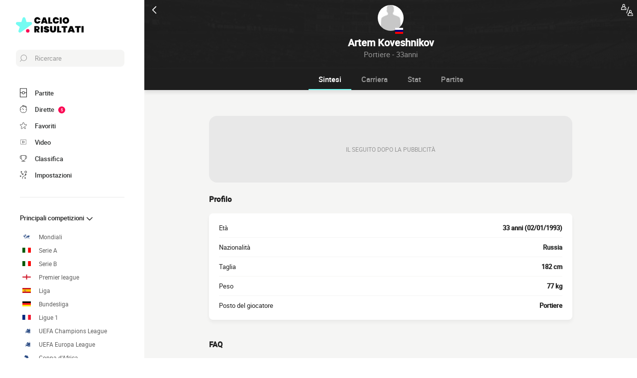

--- FILE ---
content_type: text/html; charset=UTF-8
request_url: https://www.calcio-risultati.com/giocatore/artem-koveshnikov
body_size: 12123
content:
    
<!doctype html>
<html lang="it" class="no-js" >
<head>
    <meta charset="UTF-8">
    <meta name="viewport" content="width=device-width,minimum-scale=1,initial-scale=1,maximum-scale=1,user-scalable=no,viewport-fit=cover">

                <link rel="preconnect" href="https://securepubads.g.doubleclick.net">
        <link rel="dns-prefetch" href="https://securepubads.g.doubleclick.net">
                    <link rel="preconnect" href="https://sdk.privacy-center.org">
            <link rel="dns-prefetch" href="https://sdk.privacy-center.org">
                <link rel="preconnect" href="https://www.googletagmanager.com">
    <link rel="preconnect dns-prefetch" href="https://www.googletagmanager.com">

                
                    <script>document.documentElement.classList.remove("no-js");</script>
    
                <style>body{background:#f4f6f9;-webkit-animation:-start 6s steps(1,end) 0s 1 normal both;-moz-animation:-start 6s steps(1,end) 0s 1 normal both;-ms-animation:-start 6s steps(1,end) 0s 1 normal both;animation:-start 6s steps(1,end) 0s 1 normal both}@-webkit-keyframes -start{from{visibility:hidden}to{visibility:visible}}@-moz-keyframes -start{from{visibility:hidden}to{visibility:visible}}@-ms-keyframes -start{from{visibility:hidden}to{visibility:visible}}@-o-keyframes -start{from{visibility:hidden}to{visibility:visible}}@keyframes -start{from{visibility:hidden}to{visibility:visible}}</style>
        <noscript><style>body{-webkit-animation:none;-moz-animation:none;-ms-animation:none;animation:none}</style></noscript>
                <link rel="stylesheet" href="/build/css/common.14816af5.css">
    
    <link rel="stylesheet" href="/build/css/player.caa746ec.css">

                            

<title>Profilo Artem Koveshnikov : Statistiche e Gol</title>
<meta name="description" content="Artem Koveshnikov - Tutte le info sul calciatore : stat, carriera, trasferimenti...." />


<meta property="og:site_name" content="Calcio Risultati" />
<meta property="og:url" content="https://www.calcio-risultati.com/giocatore/artem-koveshnikov" />
<meta property="og:type" content="website" />
<meta property="og:title" content="Profilo Artem Koveshnikov : Statistiche e Gol" />
<meta property="og:description" content="Artem Koveshnikov - Tutte le info sul calciatore : stat, carriera, trasferimenti...." />
<meta property="og:image" content="https://www.calcio-risultati.com/build/favicons/android-icon-512x512.524fb1b9.png" />

    <link rel="canonical" href="https://www.calcio-risultati.com/giocatore/artem-koveshnikov" />




<meta name="robots" content="max-image-preview:large">

<meta name="application-name" content="Calcio Risultati">
<meta name="theme-color" content="#1a1a1a">
<meta name="msapplication-TileColor" content="#1a1a1a">
<meta name="msapplication-TileImage" content="https://www.calcio-risultati.com/build/favicons/mstile-144x144.png">
<meta name="msapplication-config" content="https://www.calcio-risultati.com/browserconfig.xml">

<meta name="twitter:widgets:theme" content="light">

<meta name="apple-mobile-web-app-title" content="Calcio Risultati">
<meta name="apple-mobile-web-app-capable" content="yes" />

<link rel="apple-touch-startup-image" href="https://www.calcio-risultati.com/build/splashscreens/apple-splash-2048-2732.4254b258.jpg" media="(device-width: 1024px) and (device-height: 1366px) and (-webkit-device-pixel-ratio: 2) and (orientation: portrait)" />
<link rel="apple-touch-startup-image" href="https://www.calcio-risultati.com/build/splashscreens/apple-splash-2732-2048.b5d08808.jpg" media="(device-width: 1024px) and (device-height: 1366px) and (-webkit-device-pixel-ratio: 2) and (orientation: landscape)" />
<link rel="apple-touch-startup-image" href="https://www.calcio-risultati.com/build/splashscreens/apple-splash-1668-2388.4070bfe9.jpg" media="(device-width: 834px) and (device-height: 1194px) and (-webkit-device-pixel-ratio: 2) and (orientation: portrait)" />
<link rel="apple-touch-startup-image" href="https://www.calcio-risultati.com/build/splashscreens/apple-splash-2388-1668.463fc768.jpg" media="(device-width: 834px) and (device-height: 1194px) and (-webkit-device-pixel-ratio: 2) and (orientation: landscape)" />
<link rel="apple-touch-startup-image" href="https://www.calcio-risultati.com/build/splashscreens/apple-splash-1536-2048.51efda22.jpg" media="(device-width: 768px) and (device-height: 1024px) and (-webkit-device-pixel-ratio: 2) and (orientation: portrait)" />
<link rel="apple-touch-startup-image" href="https://www.calcio-risultati.com/build/splashscreens/apple-splash-2048-1536.e1b513c6.jpg" media="(device-width: 768px) and (device-height: 1024px) and (-webkit-device-pixel-ratio: 2) and (orientation: landscape)" />
<link rel="apple-touch-startup-image" href="https://www.calcio-risultati.com/build/splashscreens/apple-splash-1668-2224.f56d1180.jpg" media="(device-width: 834px) and (device-height: 1112px) and (-webkit-device-pixel-ratio: 2) and (orientation: portrait)" />
<link rel="apple-touch-startup-image" href="https://www.calcio-risultati.com/build/splashscreens/apple-splash-2224-1668.e19e26f9.jpg" media="(device-width: 834px) and (device-height: 1112px) and (-webkit-device-pixel-ratio: 2) and (orientation: landscape)" />
<link rel="apple-touch-startup-image" href="https://www.calcio-risultati.com/build/splashscreens/apple-splash-1620-2160.22f37e4f.jpg" media="(device-width: 810px) and (device-height: 1080px) and (-webkit-device-pixel-ratio: 2) and (orientation: portrait)" />
<link rel="apple-touch-startup-image" href="https://www.calcio-risultati.com/build/splashscreens/apple-splash-2160-1620.02c970dd.jpg" media="(device-width: 810px) and (device-height: 1080px) and (-webkit-device-pixel-ratio: 2) and (orientation: landscape)" />
<link rel="apple-touch-startup-image" href="https://www.calcio-risultati.com/build/splashscreens/apple-splash-1284-2778.6e7625ae.jpg" media="(device-width: 428px) and (device-height: 926px) and (-webkit-device-pixel-ratio: 3) and (orientation: portrait)" />
<link rel="apple-touch-startup-image" href="https://www.calcio-risultati.com/build/splashscreens/apple-splash-2778-1284.a5e9bfa9.jpg" media="(device-width: 428px) and (device-height: 926px) and (-webkit-device-pixel-ratio: 3) and (orientation: landscape)" />
<link rel="apple-touch-startup-image" href="https://www.calcio-risultati.com/build/splashscreens/apple-splash-1170-2532.d13c53f5.jpg" media="(device-width: 390px) and (device-height: 844px) and (-webkit-device-pixel-ratio: 3) and (orientation: portrait)" />
<link rel="apple-touch-startup-image" href="https://www.calcio-risultati.com/build/splashscreens/apple-splash-2532-1170.e9f69e63.jpg" media="(device-width: 390px) and (device-height: 844px) and (-webkit-device-pixel-ratio: 3) and (orientation: landscape)" />
<link rel="apple-touch-startup-image" href="https://www.calcio-risultati.com/build/splashscreens/apple-splash-1125-2436.f94507ae.jpg" media="(device-width: 375px) and (device-height: 812px) and (-webkit-device-pixel-ratio: 3) and (orientation: portrait)" />
<link rel="apple-touch-startup-image" href="https://www.calcio-risultati.com/build/splashscreens/apple-splash-2436-1125.2cd41e85.jpg" media="(device-width: 375px) and (device-height: 812px) and (-webkit-device-pixel-ratio: 3) and (orientation: landscape)" />
<link rel="apple-touch-startup-image" href="https://www.calcio-risultati.com/build/splashscreens/apple-splash-1242-2688.700be7d4.jpg" media="(device-width: 414px) and (device-height: 896px) and (-webkit-device-pixel-ratio: 3) and (orientation: portrait)" />
<link rel="apple-touch-startup-image" href="https://www.calcio-risultati.com/build/splashscreens/apple-splash-2688-1242.eef362e8.jpg" media="(device-width: 414px) and (device-height: 896px) and (-webkit-device-pixel-ratio: 3) and (orientation: landscape)" />
<link rel="apple-touch-startup-image" href="https://www.calcio-risultati.com/build/splashscreens/apple-splash-828-1792.2a73308c.jpg" media="(device-width: 414px) and (device-height: 896px) and (-webkit-device-pixel-ratio: 2) and (orientation: portrait)" />
<link rel="apple-touch-startup-image" href="https://www.calcio-risultati.com/build/splashscreens/apple-splash-1792-828.2ba54ac7.jpg" media="(device-width: 414px) and (device-height: 896px) and (-webkit-device-pixel-ratio: 2) and (orientation: landscape)" />
<link rel="apple-touch-startup-image" href="https://www.calcio-risultati.com/build/splashscreens/apple-splash-1242-2208.8550921b.jpg" media="(device-width: 414px) and (device-height: 736px) and (-webkit-device-pixel-ratio: 3) and (orientation: portrait)" />
<link rel="apple-touch-startup-image" href="https://www.calcio-risultati.com/build/splashscreens/apple-splash-2208-1242.aac7de0a.jpg" media="(device-width: 414px) and (device-height: 736px) and (-webkit-device-pixel-ratio: 3) and (orientation: landscape)" />
<link rel="apple-touch-startup-image" href="https://www.calcio-risultati.com/build/splashscreens/apple-splash-750-1334.23332bd6.jpg" media="(device-width: 375px) and (device-height: 667px) and (-webkit-device-pixel-ratio: 2) and (orientation: portrait)" />
<link rel="apple-touch-startup-image" href="https://www.calcio-risultati.com/build/splashscreens/apple-splash-1334-750.d2243b74.jpg" media="(device-width: 375px) and (device-height: 667px) and (-webkit-device-pixel-ratio: 2) and (orientation: landscape)" />
<link rel="apple-touch-startup-image" href="https://www.calcio-risultati.com/build/splashscreens/apple-splash-640-1136.9556f815.jpg" media="(device-width: 320px) and (device-height: 568px) and (-webkit-device-pixel-ratio: 2) and (orientation: portrait)" />
<link rel="apple-touch-startup-image" href="https://www.calcio-risultati.com/build/splashscreens/apple-splash-1136-640.9880002e.jpg" media="(device-width: 320px) and (device-height: 568px) and (-webkit-device-pixel-ratio: 2) and (orientation: landscape)" />
    

    <link rel="manifest" href="https://www.calcio-risultati.com/manifest.json">
    <link rel="apple-touch-icon" sizes="57x57" href="https://www.calcio-risultati.com/build/favicons/apple-icon-57x57.59495995.png">
<link rel="apple-touch-icon" sizes="60x60" href="https://www.calcio-risultati.com/build/favicons/apple-icon-60x60.0e356a56.png">
<link rel="apple-touch-icon" sizes="72x72" href="https://www.calcio-risultati.com/build/favicons/apple-icon-72x72.2dc06b67.png">
<link rel="apple-touch-icon" sizes="76x76" href="https://www.calcio-risultati.com/build/favicons/apple-icon-76x76.abab91ed.png">
<link rel="apple-touch-icon" sizes="114x114" href="https://www.calcio-risultati.com/build/favicons/apple-icon-114x114.ace40573.png">
<link rel="apple-touch-icon" sizes="120x120" href="https://www.calcio-risultati.com/build/favicons/apple-icon-120x120.9d3e4222.png">
<link rel="apple-touch-icon" sizes="144x144" href="https://www.calcio-risultati.com/build/favicons/apple-icon-144x144.22db2968.png">
<link rel="apple-touch-icon" sizes="152x152" href="https://www.calcio-risultati.com/build/favicons/apple-icon-152x152.df03876b.png">
<link rel="apple-touch-icon" sizes="180x180" href="https://www.calcio-risultati.com/build/favicons/apple-icon-180x180.51fe43b0.png">
<link rel="icon" type="image/png" sizes="192x192"  href="https://www.calcio-risultati.com/build/favicons/android-icon-192x192.b5872daf.png">
<link rel="icon" type="image/png" sizes="32x32" href="https://www.calcio-risultati.com/build/favicons/favicon-32x32.93f938cc.png">
<link rel="icon" type="image/png" sizes="96x96" href="https://www.calcio-risultati.com/build/favicons/favicon-96x96.17ab6cca.png">
<link rel="icon" type="image/png" sizes="16x16" href="https://www.calcio-risultati.com/build/favicons/favicon-16x16.967948b0.png">

        
<script type="application/ld+json">
    [
        {
            "@context": "https://schema.org",
            "@type": "BreadcrumbList",
            "itemListElement": [
                    {
        "@type": "ListItem",
        "position": 1,
        "name": "Calcio Risultati",
        "item": "https://www.calcio-risultati.com/"
    }
,
                    {
        "@type": "ListItem",
        "position": 2,
        "name": "Giocatore",
        "item": "https://www.calcio-risultati.com/giocatore/"
    }
,
                    {
        "@type": "ListItem",
        "position": 3,
        "name": "Artem Koveshnikov",
        "item": "https://www.calcio-risultati.com/giocatore/artem-koveshnikov"
    }

            ]
        },
        {
            "@context": "https://schema.org",
            "@type": "Person",
            "mainEntityOfPage": "https://www.calcio-risultati.com/giocatore/artem-koveshnikov",
            "name": "Artem Koveshnikov"
                        ,"givenName": "Artem"            ,"familyName": "Koveshnikov"            ,"weight": "77 kg"            ,"height": "182 cm"            ,"birthDate": "1993-01-02T01:00:00+01:00"                                    ,"nationality": {
                "@type": "Country",
                "name": "Russia"
            }                    },
        {
    "@context": "https://schema.org",
    "@type": "FAQPage",
    "mainEntity": [
                                        {
                "@type": "Question",
                "name": "Quali sono le origini di Artem Koveshnikov ?",
                "acceptedAnswer": {
                    "@type": "Answer",
                    "text": "                    Il luogo di nascita di Artem Koveshnikov è Russia.
    Nazionalità: %nationalites%.
            "
                }
            }
                                                        ,
                                    {
                "@type": "Question",
                "name": "Quanti anni ha Artem Koveshnikov ?",
                "acceptedAnswer": {
                    "@type": "Answer",
                    "text": "                <p>
    Artem Koveshnikov ha 33 anni. La sua data di nascita è il 02/01/1993.
</p>            "
                }
            }
                                                        ,
                                    {
                "@type": "Question",
                "name": "player.faq.position_question",
                "acceptedAnswer": {
                    "@type": "Answer",
                    "text": "                <p>
    Artem Koveshnikov è Portiere
</p>            "
                }
            }
                                                ]
}    ]
</script>
    </head>
<body class="pagePlayer  "       data-id="" data-page="player_show" data-website="Calcio Risultati" data-privacyPolicyURL="https://www.calcio-risultati.com/contatti-note-legali" data-wpwebkey="e812a454706060fad821659d63533ac0227a903a1fd32eae0017fee0ef42a601"
      data-disqus='foot-direct'
    >
    <div class="container">
            
    
    
                <div class="headerIdentity">
    <div class="headerIdentity__top">
        <a id="navigationBack" class="headerIdentity__back" href="/">
            <svg xmlns="http://www.w3.org/2000/svg" viewBox="0 0 24 24" width="20" height="20">
            <title>ritorno</title>
        <path class="shape" fill="currentColor" fill-rule="nonzero" d="M8 3c.3 0 .5.1.7.3l8 8c.4.4.4 1 0 1.4l-8 8a1 1 0 01-1.4 0 1 1 0 010-1.4l7.3-7.3-7.3-7.3a1 1 0 010-1.4c.2-.2.4-.3.7-.3z"/>
</svg>
        </a>

                    <div class="headerIdentity__icons">
                        <a href="#" class="comparatorTrigger" data-modal="modalComparePlayer" data-id="tournamentStatPlayerComparator">
            <svg xmlns="http://www.w3.org/2000/svg" viewBox="0 0 18 18" height="24" width="24">
    <g class="shape" fill="currentColor" fill-rule="nonzero" transform="translate(-3 -3)">
        <path d="M11.5 17.1h-.2c-.3-.1-.4-.4-.3-.6l3-9.1c.1-.3.4-.4.6-.3.3.1.4.4.3.6l-3 9.1c0 .1-.2.3-.4.3zM20.8 18.9c-.2-2.2-1.2-2.6-2.1-2.9-.1 0-.1-.1-.2-.1.2-.3.3-.7.3-1.1V14c0-1.1-.9-2-1.9-2-1.1 0-1.9.9-1.9 2v.8c0 .4.1.8.3 1.1-.1 0-.1.1-.2.1-.9.4-1.8.8-2.1 2.9v1.5c0 .1 0 .3.1.4.1.1.2.2.4.2h7c.1 0 .3-.1.4-.2.1-.1.1-.2.1-.4l-.2-1.5zM16 14c0-.5.4-1 1-1s1 .4 1 1v.8c0 .2-.1.5-.2.6-.2.2-.4.3-.7.3a1 1 0 01-1-1V14H16zm-2 6l.1-.9c.2-1.6.7-1.8 1.5-2.1l.6-.3h.1c.2.1.5.2.8.2.3 0 .5-.1.8-.2l.1.1.6.3c.8.3 1.3.5 1.5 2.1l.1 1H14V20z"/><path d="M18.4 18c-.3 0-.6.3-.6.6s.3.6.6.6.6-.3.6-.6-.2-.6-.6-.6z"/><g><path d="M10.8 9.9c-.2-2.1-1.2-2.5-2-2.9-.1 0-.2 0-.2-.1.2-.3.3-.7.3-1.1V5C8.9 3.9 8 3 7 3c-1 0-1.9.9-1.9 2v.8c0 .4.1.8.3 1.1 0 .1-.1.1-.2.1-.8.4-1.8.8-2 2.9L3 11.4c0 .1 0 .3.1.4.1.1.3.2.4.2h7c.1 0 .3-.1.4-.2.1-.1.1-.2.1-.4l-.2-1.5zM6 5c0-.5.4-1 1-1s1 .4 1 1v.8c0 .2-.1.5-.3.6-.2.3-.4.4-.7.4a1 1 0 01-1-1V5zm-2 6l.1-.9c.2-1.6.7-1.8 1.5-2.1l.6-.3h.1c.2 0 .4.1.7.1.3 0 .5-.1.8-.2l.1.1c.1.1.3.2.5.2.8.4 1.3.6 1.5 2.1l.1 1H4z"/>
        <path d="M8.4 9c-.3 0-.6.3-.6.6s.3.6.6.6.7-.2.7-.6c0-.4-.3-.6-.7-.6z"/>
    </g>
</svg>
        </a>
    
            </div>
            </div>

    <div class="headerIdentity__image headerIdentity__image--rounded">
                            <img
            src="/build/images/person.4c23acc6.jpg"
            loading="lazy"
            alt="Artem Koveshnikov"
                        width="40"            height="40"        />
        

        <div class="headerIdentity__iconImage ">
                                <img
            src="https://www.calcio-risultati.com/images/flags/rus.svg"
            loading="lazy"
            alt="Russia"
                        width="16"                    />
                
        </div>
    </div>

    <div class="headerIdentity__titles">
                <h1>Artem Koveshnikov</h1>
        <div >
            <span>Portiere - 33anni</span>
                    </div>
    </div>
</div>

        
<button class="menuClose">
    <svg xmlns="http://www.w3.org/2000/svg" viewBox="0 0 48 48" width="13" height="13">
    <path class="shape" fill="currentColor" fill-rule="evenodd" d="M45.3 0L24 21.3 2.7 0 0 2.7 21.3 24 0 45.3 2.7 48 24 26.7 45.3 48l2.7-2.7L26.7 24 48 2.7z"/>
</svg>
</button>

<div class="menu">
    <div class="menu__wrapperLogo">
        <a href="/" class="menu__logoWrapper">
                        <img
            src="https://www.calcio-risultati.com/build/images/logo_it.739022a0.svg"
            loading="lazy"
            alt="Calcio Risultati"
            class="menu__logo menu__logo--white"            width="116"            height="34"        />
                            <img
            src="https://www.calcio-risultati.com/build/images/logo_black_it.15634d2f.svg"
            loading="lazy"
            alt="Calcio Risultati"
            class="menu__logo menu__logo--black"            width="136"            height="40"        />
            </a>
    </div>

    <nav class="menu__main">
        <button class="menu__search" data-modal="modalSearch">
            <svg xmlns="http://www.w3.org/2000/svg" viewBox="0 0 24 24" width="14" height="14">
    <path class="border" fill="currentColor" fill-rule="nonzero" d="M13.333 0C7.467 0 2.667 4.8 2.667 10.667c0 2.666.933 5.066 2.666 6.933L.267 22.667c-.267.266-.267.8 0 1.066C.4 23.867.533 24 .8 24c.133 0 .4-.133.533-.267L6.4 18.667c1.867 1.6 4.267 2.666 6.933 2.666C19.2 21.333 24 16.533 24 10.667 24 4.8 19.2 0 13.333 0zm0 19.733c-5.066 0-9.066-4.133-9.066-9.066C4.267 5.6 8.4 1.6 13.333 1.6c5.067 0 9.067 4.133 9.067 9.067.133 4.933-4 9.066-9.067 9.066z"/>
</svg>
            <span>Ricercare</span>
        </button>

        
<div class="menuBottom menuBottom--desktop">
    <ul>
                                    <li class="">
                    <a href="/"  
                       data-track-click="menuBottom" data-track-label="Partite">
                        <svg xmlns="http://www.w3.org/2000/svg" viewBox="0 0 37 48" width="16" height="16">
    <path class="border" fill="#1e1e1e" d="M35.89 0c.8 0 1.33.53 1.33 1.33v45.34c0 .8-.53 1.33-1.33 1.33H1.33C.53 48 0 47.47 0 46.67V1.33C0 .53.53 0 1.33 0z"/>
    <path class="shape" fill="currentColor" d="M2.66 2.67h31.9v20h-8.1A8 8 0 0018.6 16a8 8 0 00-7.84 6.67H2.66v-20zM2.66 45.33v-20h8.1A8 8 0 0018.62 32a8 8 0 007.84-6.67h8.11v20H2.66z"/>
    <path class="shape" fill="currentColor" d="M23.93 24c0 2.93-2.4 5.33-5.32 5.33a5.34 5.34 0 010-10.66c2.92 0 5.32 2.4 5.32 5.33z"/>
</svg>
                        <span>Partite</span>
                        <span></span>
                    </a>
                </li>
                                                <li class="menuBottom__item--live">
                    <a href="/diretta/"  
                       data-track-click="menuBottom" data-track-label="Dirette">
                        <svg xmlns="http://www.w3.org/2000/svg" viewBox="0 0 31 34" width="22" height="22">
    <path class="border" fill="#1e1e1e" d="M28.28 10.05l1.24-1.4c.77-.92.62-2.16-.31-2.93l-4.17-3.4c-.93-.77-2.17-.62-2.94.3l-1.24 1.4c-.3-.16-.46-.16-.77-.31V2c0-1.08-.93-2.01-2-2.01h-5.42c-1.08 0-2 .93-2 2v1.86A15.36 15.36 0 000 18.55 15.5 15.5 0 0015.45 34a15.5 15.5 0 0015.46-15.45c0-3.1-.93-6.03-2.63-8.5z"/>
    <path class="shape" fill="currentColor" d="M15.45 4.64c7.73 0 13.91 6.18 13.91 13.9 0 7.58-6.18 13.91-13.9 13.91-7.73 0-13.91-6.18-13.91-13.9 0-7.73 6.18-13.91 13.9-13.91zm0 23.18c-.46 0-.77.3-.77.77v2.32c0 .46.31.77.77.77.47 0 .78-.3.78-.77v-2.32c0-.46-.31-.77-.78-.77zm-5.1-14.37c-.3.3-.3.77 0 1.08l3.71 3.7v.32c0 .92.62 1.54 1.55 1.54s1.54-.62 1.54-1.54c-.15-.93-.77-1.55-1.7-1.55h-.3l-3.71-3.55a.75.75 0 00-1.09 0zm17.47 4.32H25.5c-.46 0-.77.31-.77.78 0 .46.3.77.77.77h2.32c.46 0 .77-.31.77-.77 0-.47-.3-.78-.77-.78zm-22.41 0H3.09c-.46 0-.77.31-.77.78 0 .46.3.77.77.77h2.32c.46 0 .77-.31.77-.77 0-.47-.3-.78-.77-.78zM15.45 5.41c-.46 0-.77.3-.77.77V8.5c0 .46.31.77.77.77.47 0 .78-.3.78-.77V6.18c0-.46-.31-.77-.78-.77zm8.5-1.7l4.18 3.4c.15.15.15.3 0 .46l-.93 1.08a15.36 15.36 0 00-4.64-3.7l.93-1.24c.16-.16.31-.16.46 0zM18.24 1.7c.15 0 .3.15.3.3v1.4c-1.08-.15-2-.3-3.09-.3-1.08 0-2 .15-2.93.3V2c0-.15.15-.3.3-.3h5.42z"/>
</svg>
                        <span>Dirette</span>
                        <span>            <span class="menuBottom__item__counter">5</span>
    </span>
                    </a>
                </li>
                                                <li class="">
                    <a href="/preferiti"  
                       data-track-click="menuBottom" data-track-label="Favoriti">
                        <svg xmlns="http://www.w3.org/2000/svg" viewBox="-1 0 50 46"  width="22" height="22" stroke-width="3" class="favoriteSvg">
    <path class="shape" fill="currentColor" fill-rule="nonzero" d="M24 0c1.4 0 2.7 1 3.2 2.4L31 14.3c.1.5.6.8 1 .8l12.7-.1c1.4 0 2.6 1 3.1 2.3.5 1.4 0 2.9-1 3.7L13.1 45.1a4 4 0 01-1.9.6c-.7 0-1.3 0-1.9-.6a3.2 3.2 0 01-1.2-3.7l4-11.8c0-.4 0-1-.5-1.3L1.5 21C.3 20.2-.3 18.6.2 17.3a3.4 3.4 0 013-2.3l12.7.1c.6 0 1-.3 1.2-.8l3.8-11.9A3.3 3.3 0 0124 0zm11.8 37.3c2.4 0 4.3 2 4.3 4.2 0 2.3-1.9 4.2-4.3 4.2s-4.3-1.9-4.3-4.2c0-2.3 2-4.2 4.3-4.2z"/>
</svg>
                        <span>Favoriti</span>
                        <span></span>
                    </a>
                </li>
                                                <li class="">
                    <a href="/riassunto-partita-video"  
                       data-track-click="menuBottom" data-track-label="Video">
                        <svg xmlns="http://www.w3.org/2000/svg" viewBox="0 0 24 24" width="26" height="26">
<path class="border" fill="#1e1e1e" d="M21 5v14H3V5h18m0-1H3a1 1 0 0 0-1 1v14a1 1 0 0 0 1 1h18a1 1 0 0 0 1-1V5a1 1 0 0 0-1-1Z" />
<path class="shape" fill="currentColor" d="M21 5v14H3V5h18"/>
<path class="border" fill="#1e1e1e" d="m9.7 9 6 3-6 3V9m0-1a1 1 0 0 0-.6.1 1 1 0 0 0-.4.9v6a1 1 0 0 0 .4.8 1 1 0 0 0 .6.2.9.9 0 0 0 .4-.1l6-3a1 1 0 0 0 0-1.8l-6-3a1 1 0 0 0-.4-.1Z" />
</svg>
                        <span>Video</span>
                        <span></span>
                    </a>
                </li>
                                                <li class="">
                    <a href="/classifica"  
                       data-track-click="menuBottom" data-track-label="Classifica">
                        <svg xmlns="http://www.w3.org/2000/svg" viewBox="0 0 48 43" width="22" height="22">
    <path class="border" fill="#1e1e1e" d="M40.68 2.39h-1.31v-1.2c0-.71-.48-1.19-1.2-1.19H9.55c-.71 0-1.19.48-1.19 1.2v1.19H7.04A6.98 6.98 0 000 9.42v7.4c0 3.94 3.1 7.04 7.04 7.04h1.55a15.6 15.6 0 0014.08 13.12v3.58H11.93c-.72 0-1.2.48-1.2 1.2 0 .71.48 1.19 1.2 1.19h23.86c.72 0 1.2-.48 1.2-1.2 0-.71-.48-1.19-1.2-1.19H25.05v-3.58c7.16-.6 13-6.08 14.08-13.12h1.55c3.82 0 7.04-3.1 7.04-7.04v-7.4c0-3.93-3.1-7.03-7.04-7.03zM8.35 21.47H7.04a4.58 4.58 0 01-4.65-4.65v-7.4a4.58 4.58 0 014.65-4.65h1.31v16.7zm36.98-4.65c0 2.5-2.02 4.65-4.65 4.65h-1.31V4.77h1.31c2.5 0 4.65 2.03 4.65 4.65v7.4z"/>
    <path class="shape" fill="currentColor" d="M36.98 21.47c0 7.28-5.84 13.13-13.12 13.13a13.09 13.09 0 01-13.12-13.13V2.4h26.24v19.08z"/>
</svg>
                        <span>Classifica</span>
                        <span></span>
                    </a>
                </li>
                                                                    <li class="menuBottom__item--search">
                    <a href="#"  data-modal="modalSearch"
                       data-track-click="menuBottom" data-track-label="Ricerca">
                        <svg xmlns="http://www.w3.org/2000/svg" viewBox="0 0 24 24" width="22" height="22">
    <path class="border" fill="currentColor" fill-rule="nonzero" d="M13.333 0C7.467 0 2.667 4.8 2.667 10.667c0 2.666.933 5.066 2.666 6.933L.267 22.667c-.267.266-.267.8 0 1.066C.4 23.867.533 24 .8 24c.133 0 .4-.133.533-.267L6.4 18.667c1.867 1.6 4.267 2.666 6.933 2.666C19.2 21.333 24 16.533 24 10.667 24 4.8 19.2 0 13.333 0zm0 19.733c-5.066 0-9.066-4.133-9.066-9.066C4.267 5.6 8.4 1.6 13.333 1.6c5.067 0 9.067 4.133 9.067 9.067.133 4.933-4 9.066-9.067 9.066z"/>
</svg>
                        <span>Ricerca</span>
                        <span></span>
                    </a>
                </li>
                                                <li class="menuBottom__item--settings">
                    <a href="#"  data-modal="modalSettings"
                       data-track-click="menuBottom" data-track-label="Impostazioni">
                        <svg xmlns="http://www.w3.org/2000/svg" viewBox="0 0 21 24" width="22" height="22">
    <path class="shape" fill="currentColor" fill-rule="nonzero" d="M17.02 9.17a.55.55 0 01.82 0l2.1 1.93a.6.6 0 010 .84c-.11.12-.34.12-.46.12-.23 0-.35 0-.47-.12l-1.05-1.09v1.21c0 1.93-1.64 3.5-3.51 3.5h-.12a6.1 6.1 0 00-6.08 6.15v1.69c0 .36-.24.6-.59.6s-.58-.24-.58-.6v-1.7a7.27 7.27 0 017.25-7.23h.12c1.29 0 2.34-.96 2.34-2.29v-1.2l-1.05 1.08a.55.55 0 01-.82 0 .6.6 0 010-.84zm-3.04 10.49a.55.55 0 01.82 0l.94.96.93-.96a.55.55 0 01.82 0 .6.6 0 010 .84l-.7.97.93.96a.6.6 0 010 .85c-.11.12-.35.12-.46.12h-.11c-.17 0-.26-.02-.36-.12l-.94-.97-.93.97c-.12.12-.24.12-.47.12h-.1c-.17 0-.27-.02-.37-.12a.6.6 0 010-.85l.94-.96-.94-.97a.6.6 0 010-.84zm-13.8-5.3a.55.55 0 01.81 0l.94.96.94-.97a.55.55 0 01.82 0c.23.24.23.6.23.85l-.94.96.94.97a.6.6 0 010 .84c-.12.12-.35.12-.47.12-.23 0-.35 0-.47-.12l-.93-.96-.94.96c-.12.12-.23.12-.47.12-.23 0-.35 0-.46-.12a.6.6 0 010-.84l.93-.97-.93-.96a.6.6 0 010-.85zm4.32-8.2c.36 0 .59.23.59.6v.23c0 1.21 1.05 2.3 2.34 2.3h1.29L7.66 8.2a.6.6 0 010-.84.55.55 0 01.82 0l2.1 2.05a.6.6 0 010 .84l-2.1 2.05c-.12.12-.23.12-.47.12-.23 0-.35 0-.46-.12a.6.6 0 010-.84l1.05-1.09H7.43a3.47 3.47 0 01-3.51-3.5v-.12c0-.36.23-.6.58-.6zM17.5 0A3.58 3.58 0 0121 3.62c0 1.93-1.52 3.5-3.51 3.5a3.58 3.58 0 01-3.5-3.62c0-1.93 1.51-3.5 3.5-3.5zm0 1.2a2.38 2.38 0 00-2.34 2.42 2.38 2.38 0 002.34 2.41 2.38 2.38 0 002.34-2.41 2.38 2.38 0 00-2.34-2.41zm-14.97.25c.11-.24.58-.24.81 0l.94.96.94-.96a.55.55 0 01.82 0 .6.6 0 010 .84l-.94.97 1.17.96a.6.6 0 010 .85c-.12.12-.35.12-.47.12h-.1c-.17 0-.27-.02-.37-.12L4.4 4.1l-.94.97c-.12.12-.23.12-.47.12h-.1c-.17 0-.27-.02-.36-.12a.6.6 0 010-.85l.93-.96-.93-.97a.6.6 0 010-.84z"/>
</svg>
                        <span>Impostazioni</span>
                        <span></span>
                    </a>
                </li>
                        </ul>
</div>

        <ul class="menu__list">
                            <li class="menu__item menu__item--search">
                    <a href="#" class="" data-modal="modalSearch">
                        Ricercare
                                            </a>

                                    </li>
                            <li class="menu__item ">
                    <a href="/classifica" class="open" >
                        Principali competizioni
                                                    <svg xmlns="http://www.w3.org/2000/svg" viewBox="0 0 24 24" width="16" height="16">
        <path class="shape" fill="currentColor" fill-rule="nonzero" d="M8 3c.3 0 .5.1.7.3l8 8c.4.4.4 1 0 1.4l-8 8a1 1 0 01-1.4 0 1 1 0 010-1.4l7.3-7.3-7.3-7.3a1 1 0 010-1.4c.2-.2.4-.3.7-.3z"/>
</svg>
                                            </a>

                                            <ul class="menu__sublist">
                                                            <li class="menu__subitem">
                                    <a href="/mondo/mondiali/" data-track-click="menuBurger" data-track-label="Mondiali">
                                                                                                <img
            src="/images/flags/world.svg"
            loading="lazy"
            alt="Mondiali"
                        width="17"            height="10"        />
                                                                                    Mondiali
                                    </a>
                                </li>
                                                                                                <li class="menu__subitem">
                                    <a href="/italia/serie-a/" data-track-click="menuBurger" data-track-label="Serie A">
                                                                                                <img
            src="/images/flags/ita.svg"
            loading="lazy"
            alt="Serie A"
                        width="17"            height="10"        />
                                                                                    Serie A
                                    </a>
                                </li>
                                                                                                <li class="menu__subitem">
                                    <a href="/italia/serie-b/" data-track-click="menuBurger" data-track-label="Serie B">
                                                                                                <img
            src="/images/flags/ita.svg"
            loading="lazy"
            alt="Serie B"
                        width="17"            height="10"        />
                                                                                    Serie B
                                    </a>
                                </li>
                                                                                                <li class="menu__subitem">
                                    <a href="/inghilterra/premier-league/" data-track-click="menuBurger" data-track-label="Premier league">
                                                                                                <img
            src="/images/flags/eng.svg"
            loading="lazy"
            alt="Premier league"
                        width="17"            height="10"        />
                                                                                    Premier league
                                    </a>
                                </li>
                                                                                                <li class="menu__subitem">
                                    <a href="/spagna/liga/" data-track-click="menuBurger" data-track-label="Liga">
                                                                                                <img
            src="/images/flags/esp.svg"
            loading="lazy"
            alt="Liga"
                        width="17"            height="10"        />
                                                                                    Liga
                                    </a>
                                </li>
                                                                                                <li class="menu__subitem">
                                    <a href="/germania/bundesliga/" data-track-click="menuBurger" data-track-label="Bundesliga">
                                                                                                <img
            src="/images/flags/deu.svg"
            loading="lazy"
            alt="Bundesliga"
                        width="17"            height="10"        />
                                                                                    Bundesliga
                                    </a>
                                </li>
                                                                                                <li class="menu__subitem">
                                    <a href="/francia/ligue-1/" data-track-click="menuBurger" data-track-label="Ligue 1">
                                                                                                <img
            src="/images/flags/fra.svg"
            loading="lazy"
            alt="Ligue 1"
                        width="17"            height="10"        />
                                                                                    Ligue 1
                                    </a>
                                </li>
                                                                                                <li class="menu__subitem">
                                    <a href="/europa/uefa-champions-league/" data-track-click="menuBurger" data-track-label="UEFA Champions League">
                                                                                                <img
            src="/images/flags/eu.svg"
            loading="lazy"
            alt="UEFA Champions League"
                        width="17"            height="10"        />
                                                                                    UEFA Champions League
                                    </a>
                                </li>
                                                                                                <li class="menu__subitem">
                                    <a href="/europa/europa-league/" data-track-click="menuBurger" data-track-label="UEFA Europa League">
                                                                                                <img
            src="/images/flags/eu.svg"
            loading="lazy"
            alt="UEFA Europa League"
                        width="17"            height="10"        />
                                                                                    UEFA Europa League
                                    </a>
                                </li>
                                                                                                <li class="menu__subitem">
                                    <a href="/africa/coppa-dafrica/" data-track-click="menuBurger" data-track-label="Coppa d&#039;Africa">
                                                                                                <img
            src="/images/flags/af.svg"
            loading="lazy"
            alt="Coppa d&#039;Africa"
                        width="17"            height="10"        />
                                                                                    Coppa d&#039;Africa
                                    </a>
                                </li>
                                                                                                <li class="menu__subitem">
                                    <a href="/sud-america/copa-america/" data-track-click="menuBurger" data-track-label="Copa America">
                                                                                                <img
            src="/images/flags/sa.svg"
            loading="lazy"
            alt="Copa America"
                        width="17"            height="10"        />
                                                                                    Copa America
                                    </a>
                                </li>
                                                                            <li class="marginTop--2">
                                            <a href="/classifica" 
    class="button     button--narrow button--border button--secondary"
      data-track-click="menuBurger" data-track-label="all_competitions"
>
    Più competizioni
</a>
                                        </li>
                                                                                        </ul>
                                    </li>
                            <li class="menu__item menu__item--settings">
                    <a href="#" class="" data-modal="modalSettings">
                        Impostazioni
                                            </a>

                                    </li>
                    </ul>
    </nav>

    <div class="menu__app hidden">
        <span>Aggiungere Calcio Risultati alla schermata iniziale</span>

        <button class="menu__pwa">
            <svg xmlns="http://www.w3.org/2000/svg" viewBox="0 0 29 28" width="20" height="20">
                <path fill="#75fbf2" d="M28.59 10.61a2.53 2.53 0 00-2.41-1.75l-7.04.06-2.08-6.64a2.53 2.53 0 00-4.82 0l-2.08 6.71-7.03-.07a2.53 2.53 0 00-1.5 4.56l5.66 4.1-2.21 6.64a2.46 2.46 0 002.41 3.26c.52 0 1.04-.2 1.5-.46l18.68-13.54a2.47 2.47 0 00.92-2.87z"/>
                <path fill="#fb0653" d="M21.29 27.48a3.06 3.06 0 110-6.12 3.06 3.06 0 010 6.12z"/>
            </svg>
            <span>Aggiungere</span>
        </button>
    </div>

</div>

<div class="menuOverlay"></div>

        <div class="content">
                <div class="tabs tabs--menu tabs--scrollable tabs--fullwidth">
        <nav class="tabs__links">
            <a href="#tabSummary" class="isActive">
                Sintesi
            </a>
            <a href="#tabCareer">
                Carriera 
            </a>
                            <a href="#tabStats">
                    Stat
                </a>
                        <a href="#tabMatches">
                Partite
            </a>
            <span class="tabs__indicator"></span>
        </nav>

        <div class="tabs__contents">
            <div id="tabSummary" class="isActive">
                


<div class="adWrapper adWrapper--m adWrapper--data">
    <span>Il seguito dopo la pubblicità</span>
        <div id="/45503615/mweb_footdirect/data_1"
     class="gtag gtag--m "
     data-sizes='[[336, 280], [300, 250], [320, 100], [320, 50], &quot;fluid&quot;]'
     data-context="mweb"
     data-path="/45503615/mweb_footdirect/data_1"
     >
</div>
</div>
<div class="adWrapper adWrapper--d adWrapper--data">
    <span>Il seguito dopo la pubblicità</span>
        <div id="/45503615/desk_footdirect/data_1"
     class="gtag gtag--d "
     data-sizes='[[728, 90]]'
     data-context="desk"
     data-path="/45503615/desk_footdirect/data_1"
     >
</div>
</div>




<div class="titleCard " >
    <div class="titleCard__textWrapper">
        
        
         <h2 class="titleCard__text">Profilo</h2>

                
            </div>

    </div>

<div class="card">
    <ul class="card__list">
                    <li>
                <span>Età</span>
                <strong>33 anni (02/01/1993)</strong>
            </li>
                                    <li>
                <span>Nazionalità</span>
                <strong>
                    <a href="/russia/">
                        Russia
                    </a>
                </strong>
            </li>
                                    <li>
                <span>Taglia</span>
                <strong>182 cm</strong>
            </li>
                            <li>
                <span>Peso</span>
                <strong>77 kg</strong>
            </li>
                                    <li>
                <span>Posto del giocatore</span>
                <strong>Portiere</strong>
            </li>
            </ul>
</div>



<div class="marginTop--4">
    <div class="titleCard " >
    <div class="titleCard__textWrapper">
        
        
         <span class="titleCard__text">FAQ</span>

                
            </div>

    </div>
    <div class="card card--withSpace card--faq">
                            <p><strong>Quali sono le origini di Artem Koveshnikov ?</strong></p>
                Il luogo di nascita di Artem Koveshnikov è Russia.
    Nazionalità: %nationalites%.
                                                        <hr>
                        <p><strong>Quanti anni ha Artem Koveshnikov ?</strong></p>
            <p>
    Artem Koveshnikov ha 33 anni. La sua data di nascita è il 02/01/1993.
</p>                                                        <hr>
                        <p><strong>Qual è il posto di Artem Koveshnikov ?</strong></p>
            <p>
    Artem Koveshnikov è Portiere
</p>                                                </div>
</div>            </div>
            <div id="tabCareer">
                <div class="adWrapper adWrapper--m adWrapper--data">
    <span>Il seguito dopo la pubblicità</span>
        <div id="/45503615/mweb_footdirect/atf_data_career"
     class="gtag gtag--m "
     data-sizes='[[320, 100], [320, 50]]'
     data-context="mweb"
     data-path="/45503615/mweb_footdirect/atf_data_career"
     >
</div>
</div>
<div class="adWrapper adWrapper--d adWrapper--data">
    <span>Il seguito dopo la pubblicità</span>
        <div id="/45503615/desk_footdirect/atf_data_career"
     class="gtag gtag--d "
     data-sizes='[[728, 90]]'
     data-context="desk"
     data-path="/45503615/desk_footdirect/atf_data_career"
     >
</div>
</div>

    <div class="messageStatus messageStatus--secondary">
    <div class="messageStatus__icon">
        <svg xmlns="http://www.w3.org/2000/svg" viewBox="0 0 24 20" width="200" height="200">
    <g class="shape" fill="currentColor" fill-rule="nonzero">
        <path d="M23.45 16.78h-1.63V8.1c0-.78-.66-1.44-1.42-1.44h-9.27l1.96-1.56c0 .22.22.45.55.45.32 0 .54-.23.54-.56V3.89c0-.33-.22-.56-.54-.56h-1.1c-.32 0-.54.23-.54.56 0 .22.1.33.22.44L9.16 6.56H3.6c-.76 0-1.42.66-1.42 1.55v8.67H.55c-.33 0-.55.22-.55.55 0 .34.22.56.55.56H13.3l2.18 2c.11.11.22.11.33.11.1 0 .33-.11.43-.22a.54.54 0 000-.78l-1.3-1.11h8.5c.33 0 .55-.22.55-.56 0-.33-.22-.55-.55-.55zm-20.18 0V8.1c0-.22.11-.33.33-.33h4.36a3.62 3.62 0 00-.87 2.33 4.15 4.15 0 001.42 3.45l3.6 3.22H3.27zm17.46 0h-7.09l-4.48-4a3.16 3.16 0 01-.98-2.56c.11-1 .55-1.89 1.31-2.44H20.4c.22 0 .33.1.33.33v8.67z"/><path d="M16.36 4.44c1.2 0 2.19-1 2.19-2.22A2.2 2.2 0 0016.36 0c-1.2 0-2.18 1-2.18 2.22a2.2 2.2 0 002.18 2.22zm0-3.33c.66 0 1.1.45 1.1 1.11 0 .67-.44 1.11-1.1 1.11-.65 0-1.09-.44-1.09-1.1 0-.67.44-1.12 1.1-1.12z"/>
    </g>
</svg>
    </div>

            <div class="messageStatus__title">
            Nessuna informazione
        </div>
    
            <div class="messageStatus__text">
            Nessuna informazione concernente la carriera di questa persona
        </div>
    
    </div>

            </div>
                            <div id="tabStats">
                        <div class="messageStatus messageStatus--secondary">
    <div class="messageStatus__icon">
        <svg xmlns="http://www.w3.org/2000/svg" viewBox="0 0 24 20" width="200" height="200">
    <g class="shape" fill="currentColor" fill-rule="nonzero">
        <path d="M23.45 16.78h-1.63V8.1c0-.78-.66-1.44-1.42-1.44h-9.27l1.96-1.56c0 .22.22.45.55.45.32 0 .54-.23.54-.56V3.89c0-.33-.22-.56-.54-.56h-1.1c-.32 0-.54.23-.54.56 0 .22.1.33.22.44L9.16 6.56H3.6c-.76 0-1.42.66-1.42 1.55v8.67H.55c-.33 0-.55.22-.55.55 0 .34.22.56.55.56H13.3l2.18 2c.11.11.22.11.33.11.1 0 .33-.11.43-.22a.54.54 0 000-.78l-1.3-1.11h8.5c.33 0 .55-.22.55-.56 0-.33-.22-.55-.55-.55zm-20.18 0V8.1c0-.22.11-.33.33-.33h4.36a3.62 3.62 0 00-.87 2.33 4.15 4.15 0 001.42 3.45l3.6 3.22H3.27zm17.46 0h-7.09l-4.48-4a3.16 3.16 0 01-.98-2.56c.11-1 .55-1.89 1.31-2.44H20.4c.22 0 .33.1.33.33v8.67z"/><path d="M16.36 4.44c1.2 0 2.19-1 2.19-2.22A2.2 2.2 0 0016.36 0c-1.2 0-2.18 1-2.18 2.22a2.2 2.2 0 002.18 2.22zm0-3.33c.66 0 1.1.45 1.1 1.11 0 .67-.44 1.11-1.1 1.11-.65 0-1.09-.44-1.09-1.1 0-.67.44-1.12 1.1-1.12z"/>
    </g>
</svg>
    </div>

            <div class="messageStatus__title">
            Nessuna informazione
        </div>
    
            <div class="messageStatus__text">
            Nessuna informazione su questa persona
        </div>
    
    </div>
                </div>
                        <div id="tabMatches">
                                    <div class="messageStatus messageStatus">
    <div class="messageStatus__icon">
        <svg xmlns="http://www.w3.org/2000/svg" viewBox="0 0 24 20" width="200" height="200">
    <g class="shape" fill="currentColor" fill-rule="nonzero">
        <path d="M23.45 16.78h-1.63V8.1c0-.78-.66-1.44-1.42-1.44h-9.27l1.96-1.56c0 .22.22.45.55.45.32 0 .54-.23.54-.56V3.89c0-.33-.22-.56-.54-.56h-1.1c-.32 0-.54.23-.54.56 0 .22.1.33.22.44L9.16 6.56H3.6c-.76 0-1.42.66-1.42 1.55v8.67H.55c-.33 0-.55.22-.55.55 0 .34.22.56.55.56H13.3l2.18 2c.11.11.22.11.33.11.1 0 .33-.11.43-.22a.54.54 0 000-.78l-1.3-1.11h8.5c.33 0 .55-.22.55-.56 0-.33-.22-.55-.55-.55zm-20.18 0V8.1c0-.22.11-.33.33-.33h4.36a3.62 3.62 0 00-.87 2.33 4.15 4.15 0 001.42 3.45l3.6 3.22H3.27zm17.46 0h-7.09l-4.48-4a3.16 3.16 0 01-.98-2.56c.11-1 .55-1.89 1.31-2.44H20.4c.22 0 .33.1.33.33v8.67z"/><path d="M16.36 4.44c1.2 0 2.19-1 2.19-2.22A2.2 2.2 0 0016.36 0c-1.2 0-2.18 1-2.18 2.22a2.2 2.2 0 002.18 2.22zm0-3.33c.66 0 1.1.45 1.1 1.11 0 .67-.44 1.11-1.1 1.11-.65 0-1.09-.44-1.09-1.1 0-.67.44-1.12 1.1-1.12z"/>
    </g>
</svg>
    </div>

            <div class="messageStatus__title">
            Nessun match
        </div>
    
    
    </div>
                            </div>
        </div>
    </div>
        </div>

                        
<div class="menuBottom ">
    <ul>
                                    <li class="">
                    <a href="/"  
                       data-track-click="menuBottom" data-track-label="Partite">
                        <svg xmlns="http://www.w3.org/2000/svg" viewBox="0 0 37 48" width="16" height="16">
    <path class="border" fill="#1e1e1e" d="M35.89 0c.8 0 1.33.53 1.33 1.33v45.34c0 .8-.53 1.33-1.33 1.33H1.33C.53 48 0 47.47 0 46.67V1.33C0 .53.53 0 1.33 0z"/>
    <path class="shape" fill="currentColor" d="M2.66 2.67h31.9v20h-8.1A8 8 0 0018.6 16a8 8 0 00-7.84 6.67H2.66v-20zM2.66 45.33v-20h8.1A8 8 0 0018.62 32a8 8 0 007.84-6.67h8.11v20H2.66z"/>
    <path class="shape" fill="currentColor" d="M23.93 24c0 2.93-2.4 5.33-5.32 5.33a5.34 5.34 0 010-10.66c2.92 0 5.32 2.4 5.32 5.33z"/>
</svg>
                        <span>Partite</span>
                        <span></span>
                    </a>
                </li>
                                                <li class="menuBottom__item--live">
                    <a href="/diretta/"  
                       data-track-click="menuBottom" data-track-label="Dirette">
                        <svg xmlns="http://www.w3.org/2000/svg" viewBox="0 0 31 34" width="22" height="22">
    <path class="border" fill="#1e1e1e" d="M28.28 10.05l1.24-1.4c.77-.92.62-2.16-.31-2.93l-4.17-3.4c-.93-.77-2.17-.62-2.94.3l-1.24 1.4c-.3-.16-.46-.16-.77-.31V2c0-1.08-.93-2.01-2-2.01h-5.42c-1.08 0-2 .93-2 2v1.86A15.36 15.36 0 000 18.55 15.5 15.5 0 0015.45 34a15.5 15.5 0 0015.46-15.45c0-3.1-.93-6.03-2.63-8.5z"/>
    <path class="shape" fill="currentColor" d="M15.45 4.64c7.73 0 13.91 6.18 13.91 13.9 0 7.58-6.18 13.91-13.9 13.91-7.73 0-13.91-6.18-13.91-13.9 0-7.73 6.18-13.91 13.9-13.91zm0 23.18c-.46 0-.77.3-.77.77v2.32c0 .46.31.77.77.77.47 0 .78-.3.78-.77v-2.32c0-.46-.31-.77-.78-.77zm-5.1-14.37c-.3.3-.3.77 0 1.08l3.71 3.7v.32c0 .92.62 1.54 1.55 1.54s1.54-.62 1.54-1.54c-.15-.93-.77-1.55-1.7-1.55h-.3l-3.71-3.55a.75.75 0 00-1.09 0zm17.47 4.32H25.5c-.46 0-.77.31-.77.78 0 .46.3.77.77.77h2.32c.46 0 .77-.31.77-.77 0-.47-.3-.78-.77-.78zm-22.41 0H3.09c-.46 0-.77.31-.77.78 0 .46.3.77.77.77h2.32c.46 0 .77-.31.77-.77 0-.47-.3-.78-.77-.78zM15.45 5.41c-.46 0-.77.3-.77.77V8.5c0 .46.31.77.77.77.47 0 .78-.3.78-.77V6.18c0-.46-.31-.77-.78-.77zm8.5-1.7l4.18 3.4c.15.15.15.3 0 .46l-.93 1.08a15.36 15.36 0 00-4.64-3.7l.93-1.24c.16-.16.31-.16.46 0zM18.24 1.7c.15 0 .3.15.3.3v1.4c-1.08-.15-2-.3-3.09-.3-1.08 0-2 .15-2.93.3V2c0-.15.15-.3.3-.3h5.42z"/>
</svg>
                        <span>Dirette</span>
                        <span>            <span class="menuBottom__item__counter">5</span>
    </span>
                    </a>
                </li>
                                                <li class="">
                    <a href="/preferiti"  
                       data-track-click="menuBottom" data-track-label="Favoriti">
                        <svg xmlns="http://www.w3.org/2000/svg" viewBox="-1 0 50 46"  width="22" height="22" stroke-width="3" class="favoriteSvg">
    <path class="shape" fill="currentColor" fill-rule="nonzero" d="M24 0c1.4 0 2.7 1 3.2 2.4L31 14.3c.1.5.6.8 1 .8l12.7-.1c1.4 0 2.6 1 3.1 2.3.5 1.4 0 2.9-1 3.7L13.1 45.1a4 4 0 01-1.9.6c-.7 0-1.3 0-1.9-.6a3.2 3.2 0 01-1.2-3.7l4-11.8c0-.4 0-1-.5-1.3L1.5 21C.3 20.2-.3 18.6.2 17.3a3.4 3.4 0 013-2.3l12.7.1c.6 0 1-.3 1.2-.8l3.8-11.9A3.3 3.3 0 0124 0zm11.8 37.3c2.4 0 4.3 2 4.3 4.2 0 2.3-1.9 4.2-4.3 4.2s-4.3-1.9-4.3-4.2c0-2.3 2-4.2 4.3-4.2z"/>
</svg>
                        <span>Favoriti</span>
                        <span></span>
                    </a>
                </li>
                                                <li class="">
                    <a href="/riassunto-partita-video"  
                       data-track-click="menuBottom" data-track-label="Video">
                        <svg xmlns="http://www.w3.org/2000/svg" viewBox="0 0 24 24" width="26" height="26">
<path class="border" fill="#1e1e1e" d="M21 5v14H3V5h18m0-1H3a1 1 0 0 0-1 1v14a1 1 0 0 0 1 1h18a1 1 0 0 0 1-1V5a1 1 0 0 0-1-1Z" />
<path class="shape" fill="currentColor" d="M21 5v14H3V5h18"/>
<path class="border" fill="#1e1e1e" d="m9.7 9 6 3-6 3V9m0-1a1 1 0 0 0-.6.1 1 1 0 0 0-.4.9v6a1 1 0 0 0 .4.8 1 1 0 0 0 .6.2.9.9 0 0 0 .4-.1l6-3a1 1 0 0 0 0-1.8l-6-3a1 1 0 0 0-.4-.1Z" />
</svg>
                        <span>Video</span>
                        <span></span>
                    </a>
                </li>
                                                <li class="">
                    <a href="/classifica"  
                       data-track-click="menuBottom" data-track-label="Classifica">
                        <svg xmlns="http://www.w3.org/2000/svg" viewBox="0 0 48 43" width="22" height="22">
    <path class="border" fill="#1e1e1e" d="M40.68 2.39h-1.31v-1.2c0-.71-.48-1.19-1.2-1.19H9.55c-.71 0-1.19.48-1.19 1.2v1.19H7.04A6.98 6.98 0 000 9.42v7.4c0 3.94 3.1 7.04 7.04 7.04h1.55a15.6 15.6 0 0014.08 13.12v3.58H11.93c-.72 0-1.2.48-1.2 1.2 0 .71.48 1.19 1.2 1.19h23.86c.72 0 1.2-.48 1.2-1.2 0-.71-.48-1.19-1.2-1.19H25.05v-3.58c7.16-.6 13-6.08 14.08-13.12h1.55c3.82 0 7.04-3.1 7.04-7.04v-7.4c0-3.93-3.1-7.03-7.04-7.03zM8.35 21.47H7.04a4.58 4.58 0 01-4.65-4.65v-7.4a4.58 4.58 0 014.65-4.65h1.31v16.7zm36.98-4.65c0 2.5-2.02 4.65-4.65 4.65h-1.31V4.77h1.31c2.5 0 4.65 2.03 4.65 4.65v7.4z"/>
    <path class="shape" fill="currentColor" d="M36.98 21.47c0 7.28-5.84 13.13-13.12 13.13a13.09 13.09 0 01-13.12-13.13V2.4h26.24v19.08z"/>
</svg>
                        <span>Classifica</span>
                        <span></span>
                    </a>
                </li>
                                                                    <li class="menuBottom__item--search">
                    <a href="#"  data-modal="modalSearch"
                       data-track-click="menuBottom" data-track-label="Ricerca">
                        <svg xmlns="http://www.w3.org/2000/svg" viewBox="0 0 24 24" width="22" height="22">
    <path class="border" fill="currentColor" fill-rule="nonzero" d="M13.333 0C7.467 0 2.667 4.8 2.667 10.667c0 2.666.933 5.066 2.666 6.933L.267 22.667c-.267.266-.267.8 0 1.066C.4 23.867.533 24 .8 24c.133 0 .4-.133.533-.267L6.4 18.667c1.867 1.6 4.267 2.666 6.933 2.666C19.2 21.333 24 16.533 24 10.667 24 4.8 19.2 0 13.333 0zm0 19.733c-5.066 0-9.066-4.133-9.066-9.066C4.267 5.6 8.4 1.6 13.333 1.6c5.067 0 9.067 4.133 9.067 9.067.133 4.933-4 9.066-9.067 9.066z"/>
</svg>
                        <span>Ricerca</span>
                        <span></span>
                    </a>
                </li>
                                                <li class="menuBottom__item--settings">
                    <a href="#"  data-modal="modalSettings"
                       data-track-click="menuBottom" data-track-label="Impostazioni">
                        <svg xmlns="http://www.w3.org/2000/svg" viewBox="0 0 21 24" width="22" height="22">
    <path class="shape" fill="currentColor" fill-rule="nonzero" d="M17.02 9.17a.55.55 0 01.82 0l2.1 1.93a.6.6 0 010 .84c-.11.12-.34.12-.46.12-.23 0-.35 0-.47-.12l-1.05-1.09v1.21c0 1.93-1.64 3.5-3.51 3.5h-.12a6.1 6.1 0 00-6.08 6.15v1.69c0 .36-.24.6-.59.6s-.58-.24-.58-.6v-1.7a7.27 7.27 0 017.25-7.23h.12c1.29 0 2.34-.96 2.34-2.29v-1.2l-1.05 1.08a.55.55 0 01-.82 0 .6.6 0 010-.84zm-3.04 10.49a.55.55 0 01.82 0l.94.96.93-.96a.55.55 0 01.82 0 .6.6 0 010 .84l-.7.97.93.96a.6.6 0 010 .85c-.11.12-.35.12-.46.12h-.11c-.17 0-.26-.02-.36-.12l-.94-.97-.93.97c-.12.12-.24.12-.47.12h-.1c-.17 0-.27-.02-.37-.12a.6.6 0 010-.85l.94-.96-.94-.97a.6.6 0 010-.84zm-13.8-5.3a.55.55 0 01.81 0l.94.96.94-.97a.55.55 0 01.82 0c.23.24.23.6.23.85l-.94.96.94.97a.6.6 0 010 .84c-.12.12-.35.12-.47.12-.23 0-.35 0-.47-.12l-.93-.96-.94.96c-.12.12-.23.12-.47.12-.23 0-.35 0-.46-.12a.6.6 0 010-.84l.93-.97-.93-.96a.6.6 0 010-.85zm4.32-8.2c.36 0 .59.23.59.6v.23c0 1.21 1.05 2.3 2.34 2.3h1.29L7.66 8.2a.6.6 0 010-.84.55.55 0 01.82 0l2.1 2.05a.6.6 0 010 .84l-2.1 2.05c-.12.12-.23.12-.47.12-.23 0-.35 0-.46-.12a.6.6 0 010-.84l1.05-1.09H7.43a3.47 3.47 0 01-3.51-3.5v-.12c0-.36.23-.6.58-.6zM17.5 0A3.58 3.58 0 0121 3.62c0 1.93-1.52 3.5-3.51 3.5a3.58 3.58 0 01-3.5-3.62c0-1.93 1.51-3.5 3.5-3.5zm0 1.2a2.38 2.38 0 00-2.34 2.42 2.38 2.38 0 002.34 2.41 2.38 2.38 0 002.34-2.41 2.38 2.38 0 00-2.34-2.41zm-14.97.25c.11-.24.58-.24.81 0l.94.96.94-.96a.55.55 0 01.82 0 .6.6 0 010 .84l-.94.97 1.17.96a.6.6 0 010 .85c-.12.12-.35.12-.47.12h-.1c-.17 0-.27-.02-.37-.12L4.4 4.1l-.94.97c-.12.12-.23.12-.47.12h-.1c-.17 0-.27-.02-.36-.12a.6.6 0 010-.85l.93-.96-.93-.97a.6.6 0 010-.84z"/>
</svg>
                        <span>Impostazioni</span>
                        <span></span>
                    </a>
                </li>
                        </ul>
</div>
            


<footer class="footer">
    <a href="/">
                    <img
            src="https://www.calcio-risultati.com/build/images/logo_it.739022a0.svg"
            loading="lazy"
            alt="FootDirect"
                        width="91"            height="28"        />
        </a>

    <div class="footer__socials">
        
            </div>

    <div class="footer__menus">
        <div class="footer__menu">
            <p class="footer__title">Links utili</p>
            <ul>
                                    <li>
                        <a href="/oggi" data-track-click="menuFooter" data-track-label="Tutte le partite">Tutte le partite</a>
                    </li>
                                    <li>
                        <a href="/diretta/" data-track-click="menuFooter" data-track-label="Partita in diretta">Partita in diretta</a>
                    </li>
                                    <li>
                        <a href="/risultati/" data-track-click="menuFooter" data-track-label="Ultimi risultati">Ultimi risultati</a>
                    </li>
                                    <li>
                        <a href="/prossime" data-track-click="menuFooter" data-track-label="Prossime partite">Prossime partite</a>
                    </li>
                                    <li>
                        <a href="/streaming" data-track-click="menuFooter" data-track-label="Partita in streaming">Partita in streaming</a>
                    </li>
                                    <li>
                        <a href="/contatti-note-legali#contact" data-track-click="menuFooter" data-track-label="Contatto">Contatto</a>
                    </li>
                                    <li>
                        <a href="/contatti-note-legali#notice" data-track-click="menuFooter" data-track-label="Note legali">Note legali</a>
                    </li>
                                            </ul>
        </div>

        <div class="footer__menu">
            <p class="footer__title">Squadre in primo piano</p>
            <ul>
                                    <li>
                        <a href="/squadra/psg" data-track-click="menuFooter" data-track-label="PSG">PSG</a>
                    </li>
                                    <li>
                        <a href="/squadra/bayern-munich" data-track-click="menuFooter" data-track-label="Bayern Munich">Bayern Munich</a>
                    </li>
                                    <li>
                        <a href="/squadra/real-madrid" data-track-click="menuFooter" data-track-label="Real Madrid">Real Madrid</a>
                    </li>
                                    <li>
                        <a href="/squadra/inter" data-track-click="menuFooter" data-track-label="Inter">Inter</a>
                    </li>
                                    <li>
                        <a href="/squadra/juventus" data-track-click="menuFooter" data-track-label="Juventus">Juventus</a>
                    </li>
                                    <li>
                        <a href="/squadra/manchester-city" data-track-click="menuFooter" data-track-label="Manchester City">Manchester City</a>
                    </li>
                                    <li>
                        <a href="/squadra/manchester-united" data-track-click="menuFooter" data-track-label="Manchester United">Manchester United</a>
                    </li>
                                    <li>
                        <a href="/squadra/liverpool" data-track-click="menuFooter" data-track-label="Liverpool">Liverpool</a>
                    </li>
                            </ul>
        </div>
    </div>
</footer>
            <button aria-label="Scroll to top" class="buttonScrollTop">
    <svg xmlns="http://www.w3.org/2000/svg" viewBox="0 0 24 24" width="16" height="16">
        <path class="shape" fill="currentColor" fill-rule="nonzero" d="M8 3c.3 0 .5.1.7.3l8 8c.4.4.4 1 0 1.4l-8 8a1 1 0 01-1.4 0 1 1 0 010-1.4l7.3-7.3-7.3-7.3a1 1 0 010-1.4c.2-.2.4-.3.7-.3z"/>
</svg>
</button>
        
    
            <div id="modalComparePlayer" class="modal modal--bgGray modal--full ">
    <div class="modal__wrapper">
        <div class="modal__close">
            <button>
                <span>Chiudere</span>
                <svg xmlns="http://www.w3.org/2000/svg" viewBox="0 0 48 48" width="14" height="14">
    <path class="shape" fill="currentColor" fill-rule="evenodd" d="M45.3 0L24 21.3 2.7 0 0 2.7 21.3 24 0 45.3 2.7 48 24 26.7 45.3 48l2.7-2.7L26.7 24 48 2.7z"/>
</svg>
            </button>
        </div>
        <div class="modal__content">
                <div class="comparator" id="tournamentStatPlayerComparator" data-type="tournamentStatPlayer">
    <div class="comparator__choices">
        <div class="comparatorChoices "  data-id="tournamentStatPlayerComparator">
    <div data-id="5424715142394315228" data-slug="artem-koveshnikov"
     class="comparatorChoice comparatorChoice--player comparatorChoice--left
            comparatorChoice--selectedLeft">
    <button class="comparatorChoice__changeItem " data-changeitem='left'>
        <svg xmlns="http://www.w3.org/2000/svg" viewBox="0 0 22 22" width="20" height="20">
    <path class="shape" fill="currentColor" fill-rule="evenodd" d="M21.45 7c1.43 4.55 0 9.44-3.63 12.43a10.93 10.93 0 01-8.1 2.51 11 11 0 01-5.9-2.4l-.3-.24v2.31H2v-5.06h4.95v1.56H4.49a9.58 9.58 0 0012.38.14c3.06-2.53 4.3-6.6 3.22-10.48l-.08-.3L21.45 7zm-3.19-4.32l.23.2V.59H20v5.09h-4.9V4.1h2.45A9.37 9.37 0 005.08 3.8a10.11 10.11 0 00-3.21 10.43l.08.3L.52 15A11.74 11.74 0 014.14 2.57a10.82 10.82 0 0114.12.1zM11 6c.95 0 1.82.82 1.9 1.85V8.8c0 .4-.1.8-.3 1.1 0 .1.1.1.2.1l.1.05.18.1c.7.35 1.47.85 1.7 2.52l.02.23.2 1.5c0 .2 0 .3-.1.4a.85.85 0 01-.33.19l-.07.01h-7c-.1 0-.3-.1-.4-.2-.08-.08-.1-.22-.1-.33v-.07l.2-1.5c.18-1.86.98-2.39 1.72-2.76l.19-.1.09-.04c.1 0 .2 0 .2-.1a1.94 1.94 0 01-.3-.93V8c0-1.1.9-2 1.9-2zm.8 4.6l-.17.06c-.21.08-.39.14-.63.14s-.42-.06-.58-.09l-.12-.01h-.1l-.6.3c-.76.29-1.25.48-1.47 1.89l-.03.21-.1.9h6l-.1-1c-.2-1.5-.7-1.7-1.5-2.1a.78.78 0 01-.44-.15l-.06-.05-.1-.1zm.6 1.4c.4 0 .7.2.7.6 0 .4-.4.6-.7.6-.3 0-.6-.3-.6-.6s.3-.6.6-.6zM11 7a1 1 0 00-1 .9v.9c0 .6.5 1 1 1 .3 0 .5-.1.7-.4.17-.09.27-.32.3-.5V8c0-.6-.4-1-1-1z"/>
</svg>
    </button>
    
    <div class="comparatorChoice__images">
                    <span class="comparatorChoice__photo">
                <svg xmlns="http://www.w3.org/2000/svg" viewBox="0 0 18 20" width="32" height="32">
    <path class="shape" fill="currentColor" d="M17.6 15.9c-.6-4.8-2.5-5.6-4.6-6.4-.3-.1-.7-.3-1-.4v-.4c.7-.8 1-1.7 1-2.7V4c0-2.2-1.8-4-4-4S5 1.8 5 4v2a4 4 0 001 2.6V9c-.3.2-.7.3-1 .4-2.1.8-4.1 1.6-4.6 6.4L0 19.4c0 .1 0 .3.1.4.1.1.3.2.4.2h17c.1 0 .3-.1.4-.2.1-.1.1-.2.1-.4l-.4-3.5zM7 9.4c.6.3 1.3.6 2 .6s1.4-.2 2-.6v.2c0 .6-.8 1.6-2 2.7-1.2-1.1-2-2.1-2-2.7v-.2zM6 4c0-1.7 1.3-3 3-3s3 1.3 3 3v2c0 .7-.3 1.4-.7 2-.6.7-1.4 1-2.3 1-1.7 0-3-1.3-3-3V4zM1.1 19l.3-3c.5-4.2 2-4.8 4-5.6.2-.1.5-.2.7-.3.3 1.1 1.3 2.2 2.3 3 .2.2.4.2.7.2.3 0 .5-.1.7-.2.9-.8 2-1.9 2.3-3 .2.1.5.2.7.3 2 .8 3.5 1.4 4 5.6l.3 3h-16z"/>
    <circle class="shape" fill="currentColor" cx="12.5" cy="15" r="1.5"/>
</svg>
            </span>
        
            </div>

            <div class="comparatorChoice__name">
            Artem Koveshnikov
        </div>
        <div class="comparatorChoice__shirtPosition">
             Portiere
        </div>
    
    <div class="comparatorChoice__choose hidden">
        <a href="#" 
    class="button     button--narrow  "
    target="_blank"  
>
    Scelta del calciatore
</a>
    </div>
</div>

    <div class="comparatorChoices__vs">VS</div>

    <div data-id="" data-slug=""
     class="comparatorChoice comparatorChoice--player comparatorChoice--right
            ">
    <button class="comparatorChoice__changeItem hidden" data-changeitem='right'>
        <svg xmlns="http://www.w3.org/2000/svg" viewBox="0 0 22 22" width="20" height="20">
    <path class="shape" fill="currentColor" fill-rule="evenodd" d="M21.45 7c1.43 4.55 0 9.44-3.63 12.43a10.93 10.93 0 01-8.1 2.51 11 11 0 01-5.9-2.4l-.3-.24v2.31H2v-5.06h4.95v1.56H4.49a9.58 9.58 0 0012.38.14c3.06-2.53 4.3-6.6 3.22-10.48l-.08-.3L21.45 7zm-3.19-4.32l.23.2V.59H20v5.09h-4.9V4.1h2.45A9.37 9.37 0 005.08 3.8a10.11 10.11 0 00-3.21 10.43l.08.3L.52 15A11.74 11.74 0 014.14 2.57a10.82 10.82 0 0114.12.1zM11 6c.95 0 1.82.82 1.9 1.85V8.8c0 .4-.1.8-.3 1.1 0 .1.1.1.2.1l.1.05.18.1c.7.35 1.47.85 1.7 2.52l.02.23.2 1.5c0 .2 0 .3-.1.4a.85.85 0 01-.33.19l-.07.01h-7c-.1 0-.3-.1-.4-.2-.08-.08-.1-.22-.1-.33v-.07l.2-1.5c.18-1.86.98-2.39 1.72-2.76l.19-.1.09-.04c.1 0 .2 0 .2-.1a1.94 1.94 0 01-.3-.93V8c0-1.1.9-2 1.9-2zm.8 4.6l-.17.06c-.21.08-.39.14-.63.14s-.42-.06-.58-.09l-.12-.01h-.1l-.6.3c-.76.29-1.25.48-1.47 1.89l-.03.21-.1.9h6l-.1-1c-.2-1.5-.7-1.7-1.5-2.1a.78.78 0 01-.44-.15l-.06-.05-.1-.1zm.6 1.4c.4 0 .7.2.7.6 0 .4-.4.6-.7.6-.3 0-.6-.3-.6-.6s.3-.6.6-.6zM11 7a1 1 0 00-1 .9v.9c0 .6.5 1 1 1 .3 0 .5-.1.7-.4.17-.09.27-.32.3-.5V8c0-.6-.4-1-1-1z"/>
</svg>
    </button>
    
    <div class="comparatorChoice__images">
                    <span class="comparatorChoice__photo">
                <svg xmlns="http://www.w3.org/2000/svg" viewBox="0 0 18 20" width="32" height="32">
    <path class="shape" fill="currentColor" d="M17.6 15.9c-.6-4.8-2.5-5.6-4.6-6.4-.3-.1-.7-.3-1-.4v-.4c.7-.8 1-1.7 1-2.7V4c0-2.2-1.8-4-4-4S5 1.8 5 4v2a4 4 0 001 2.6V9c-.3.2-.7.3-1 .4-2.1.8-4.1 1.6-4.6 6.4L0 19.4c0 .1 0 .3.1.4.1.1.3.2.4.2h17c.1 0 .3-.1.4-.2.1-.1.1-.2.1-.4l-.4-3.5zM7 9.4c.6.3 1.3.6 2 .6s1.4-.2 2-.6v.2c0 .6-.8 1.6-2 2.7-1.2-1.1-2-2.1-2-2.7v-.2zM6 4c0-1.7 1.3-3 3-3s3 1.3 3 3v2c0 .7-.3 1.4-.7 2-.6.7-1.4 1-2.3 1-1.7 0-3-1.3-3-3V4zM1.1 19l.3-3c.5-4.2 2-4.8 4-5.6.2-.1.5-.2.7-.3.3 1.1 1.3 2.2 2.3 3 .2.2.4.2.7.2.3 0 .5-.1.7-.2.9-.8 2-1.9 2.3-3 .2.1.5.2.7.3 2 .8 3.5 1.4 4 5.6l.3 3h-16z"/>
    <circle class="shape" fill="currentColor" cx="12.5" cy="15" r="1.5"/>
</svg>
            </span>
        
            </div>

    
    <div class="comparatorChoice__choose ">
        <a href="#" 
    class="button     button--narrow  "
    target="_blank"  
>
    Scelta del calciatore
</a>
    </div>
</div>
</div>
    </div>

    <div class="comparator__results">
                    <div class="comparator__results__wrapper">
                
                                                                                                        </div>
            </div>

            <div class="comparator__choicesSelector hidden">
            <div class="comparator__choicesSelector__wrapper">
                    <div class="search" data-template="comparator/_choices_search_results.html.twig"                    data-target="Person"                                                                                data-mode="api">
    <div class="search__form">
        <input type="text" name="q0102260222" value="" placeholder="Cerca un calciatore..." aria-label="Ricerca"  />
        <button class="search__clear">
            <svg xmlns="http://www.w3.org/2000/svg" viewBox="0 0 48 48" width="8" height="8">
    <path class="shape" fill="currentColor" fill-rule="evenodd" d="M45.3 0L24 21.3 2.7 0 0 2.7 21.3 24 0 45.3 2.7 48 24 26.7 45.3 48l2.7-2.7L26.7 24 48 2.7z"/>
</svg>
        </button>
    </div>
    <div class="search__results"></div>

    </div>

            </div>
        </div>
    </div>

        </div>
    </div>
</div>


    

<div id="modalGlobalStatsSelect" class="modal modal--bgGray ">
    <div class="modal__wrapper">
        <div class="modal__close">
            <button>
                <span>Chiudere</span>
                <svg xmlns="http://www.w3.org/2000/svg" viewBox="0 0 48 48" width="14" height="14">
    <path class="shape" fill="currentColor" fill-rule="evenodd" d="M45.3 0L24 21.3 2.7 0 0 2.7 21.3 24 0 45.3 2.7 48 24 26.7 45.3 48l2.7-2.7L26.7 24 48 2.7z"/>
</svg>
            </button>
        </div>
        <div class="modal__content">
                <div class="wrapper">
                                                    </div>

        </div>
    </div>
</div>


    

<div id="modalTabStatsSelect" class="modal modal--bgGray ">
    <div class="modal__wrapper">
        <div class="modal__close">
            <button>
                <span>Chiudere</span>
                <svg xmlns="http://www.w3.org/2000/svg" viewBox="0 0 48 48" width="14" height="14">
    <path class="shape" fill="currentColor" fill-rule="evenodd" d="M45.3 0L24 21.3 2.7 0 0 2.7 21.3 24 0 45.3 2.7 48 24 26.7 45.3 48l2.7-2.7L26.7 24 48 2.7z"/>
</svg>
            </button>
        </div>
        <div class="modal__content">
                <div class="wrapper">
                                                
        <div class="titleCard " >
    <div class="titleCard__textWrapper">
        
        
         <span class="titleCard__text">Stat aggregate</span>

                
            </div>

    </div>
        <div class="card card--withSpace identityList">
            
                                                    <div class="identity " data-filter="season" data-target=".detailedStats__item" data-value="career" data-select=".detailedStats .componentSelect" >
    <div class="identity__image  ">
                        <svg xmlns="http://www.w3.org/2000/svg" viewBox="0 0 14 18" height="24" width="24">
    <g class="shape" fill="currentColor" fill-rule="nonzero">
        <path d="M13.5 0H.5C.2 0 0 .2 0 .5V11a7 7 0 007 7 7 7 0 007-7V.5c0-.3-.2-.5-.5-.5zM13 11a6 6 0 01-6 6 6 6 0 01-6-6V1h12v10z"/>
        <path d="M7 16a5 5 0 005-5.1V2.5v-.1-.1l-.1-.1v-.1l-.1-.1h-.1-.1-9.1c-.3 0-.5.2-.5.5v8.4A5 5 0 007 16zm4-10.9L3 7.8V5.9l8-2.7v1.9zM3 8.9l8-2.7v1.9l-8 2.7V8.9zm8 .3v1.9l-7.1 2.3c-.4-.5-.7-1-.8-1.7L11 9.2zM7 15c-.8 0-1.6-.3-2.3-.7l6-2c-.5 1.6-2 2.7-3.7 2.7zM8.4 3L3 4.8V3h5.4z"/>
    </g>
</svg>
            

            </div>
    <div class="identity__text">
        <span class="identity__title">Carriera </span>
            </div>
    <div class="identity__extra">
                        <span class="fontWeight--bold color--primaryVariant">Scegliere</span>

            </div>
</div>
        </div>
    </div>

        </div>
    </div>
</div>


    

<div id="modalTabMatchesSelect" class="modal modal--bgGray ">
    <div class="modal__wrapper">
        <div class="modal__close">
            <button>
                <span>Chiudere</span>
                <svg xmlns="http://www.w3.org/2000/svg" viewBox="0 0 48 48" width="14" height="14">
    <path class="shape" fill="currentColor" fill-rule="evenodd" d="M45.3 0L24 21.3 2.7 0 0 2.7 21.3 24 0 45.3 2.7 48 24 26.7 45.3 48l2.7-2.7L26.7 24 48 2.7z"/>
</svg>
            </button>
        </div>
        <div class="modal__content">
                <div class="wrapper">
                                                    </div>

        </div>
    </div>
</div>


    
<div id="modalStatStandings" class="modal modal--bgGray ">
    <div class="modal__wrapper">
        <div class="modal__close">
            <button>
                <span>Chiudere</span>
                <svg xmlns="http://www.w3.org/2000/svg" viewBox="0 0 48 48" width="14" height="14">
    <path class="shape" fill="currentColor" fill-rule="evenodd" d="M45.3 0L24 21.3 2.7 0 0 2.7 21.3 24 0 45.3 2.7 48 24 26.7 45.3 48l2.7-2.7L26.7 24 48 2.7z"/>
</svg>
            </button>
        </div>
        <div class="modal__content">
                <div class="wrapper">
        <div class="statStandings"></div>
    </div>

        </div>
    </div>
</div>


    
<div id="modalDisqus" class="modal modal--full  ">
    <div class="modal__wrapper">
        <div class="modal__close">
            <button>
                <span>Chiudere</span>
                <svg xmlns="http://www.w3.org/2000/svg" viewBox="0 0 48 48" width="14" height="14">
    <path class="shape" fill="currentColor" fill-rule="evenodd" d="M45.3 0L24 21.3 2.7 0 0 2.7 21.3 24 0 45.3 2.7 48 24 26.7 45.3 48l2.7-2.7L26.7 24 48 2.7z"/>
</svg>
            </button>
        </div>
        <div class="modal__content">
            <div class="wrapper">
                <div id="disqus_thread" data-lazyload="disqus" data-url="https://www.calcio-risultati.com/giocatore/artem-koveshnikov" data-identifier="player-it-5424715142394315228"></div>
            </div>
        </div>
    </div>
</div>
                            <div id="modalSearch" class="modal modal--bgGray modal--full ">
    <div class="modal__wrapper">
        <div class="modal__close">
            <button>
                <span>Chiudere</span>
                <svg xmlns="http://www.w3.org/2000/svg" viewBox="0 0 48 48" width="14" height="14">
    <path class="shape" fill="currentColor" fill-rule="evenodd" d="M45.3 0L24 21.3 2.7 0 0 2.7 21.3 24 0 45.3 2.7 48 24 26.7 45.3 48l2.7-2.7L26.7 24 48 2.7z"/>
</svg>
            </button>
        </div>
        <div class="modal__content">
                            <div class="wrapper">
                    <div class="search"                                                                                                     data-mode="api">
    <div class="search__form">
        <input type="text" name="q0102260222" value="" placeholder="Ricerca ( competizione, squadra, calciatore)..." aria-label="Ricerca"  />
        <button class="search__clear">
            <svg xmlns="http://www.w3.org/2000/svg" viewBox="0 0 48 48" width="8" height="8">
    <path class="shape" fill="currentColor" fill-rule="evenodd" d="M45.3 0L24 21.3 2.7 0 0 2.7 21.3 24 0 45.3 2.7 48 24 26.7 45.3 48l2.7-2.7L26.7 24 48 2.7z"/>
</svg>
        </button>
    </div>
    <div class="search__results"></div>

                        <div class="favorites" data-type="teams"  ></div>
            <div class="favorites" data-type="competitions"  ></div>
            </div>
                </div>
            
        </div>
    </div>
</div>



                        <div id="modalSettings" class="modal  ">
    <div class="modal__wrapper">
        <div class="modal__close">
            <button>
                <span>Chiudere</span>
                <svg xmlns="http://www.w3.org/2000/svg" viewBox="0 0 48 48" width="14" height="14">
    <path class="shape" fill="currentColor" fill-rule="evenodd" d="M45.3 0L24 21.3 2.7 0 0 2.7 21.3 24 0 45.3 2.7 48 24 26.7 45.3 48l2.7-2.7L26.7 24 48 2.7z"/>
</svg>
            </button>
        </div>
        <div class="modal__content">
                            <div class="wrapper">
                    <p class="modal__title">Impostazioni</p>

<div class="settingPushWrapper marginBottom--4">
    <div class="list__title ">Notifiche favorite</div>
    <ul class="list list--firstWithBorder list--lastWithBorder">
                            <li>
                <span>Essere avvertito per notifica
                </span>
                <span>
                    <button class="switch switchPush" >
    
</button>
                </span>
            </li>
            </ul>
</div>

<div class="list__title">Tema</div>
<ul class="list list--firstWithBorder list--lastWithBorder">
    <li>
        <span>Tema scuro</span>
        <span>
                        <button class="switch switch--darkmode" >
                    <svg xmlns="http://www.w3.org/2000/svg" viewBox="0 0 20 20" width="12" height="12">
    <path class="shape" fill="currentColor" fill-rule="evenodd" d="M15.8 14.5l1.27 1.28a.9.9 0 11-1.29 1.29l-1.27-1.28a.9.9 0 111.28-1.28zM14.5 4.2l1.28-1.27a.9.9 0 111.29 1.29l-1.28 1.27a.9.9 0 11-1.28-1.28zM9.1 19.09v-1.8a.9.9 0 111.8 0v1.8a.9.9 0 11-1.8 0zm0-16.36V.92a.9.9 0 111.8 0v1.8a.9.9 0 11-1.8 0zM2.92 15.78l1.28-1.27a.9.9 0 111.28 1.28l-1.27 1.28a.9.9 0 11-1.29-1.29zm14.35-6.69h1.8a.9.9 0 110 1.82h-1.8a.9.9 0 110-1.82zM.92 9.1h1.8a.9.9 0 110 1.82H.92a.9.9 0 110-1.82zm3.63.9a5.45 5.45 0 1110.9 0 5.45 5.45 0 01-10.9 0zm-.33-7.06l1.27 1.28a.9.9 0 11-1.28 1.28L2.93 4.22a.9.9 0 111.29-1.29z"/>
</svg>

                <svg xmlns="http://www.w3.org/2000/svg" viewBox="0 0 20 20" width="12" height="12">
    <path class="shape" fill="currentColor" fill-rule="evenodd" d="M17.53 17A10.28 10.28 0 013 2.47 10.2 10.2 0 016.84.07a1.28 1.28 0 011.64 1.64 7.64 7.64 0 009.8 9.8c.47-.16 1-.04 1.34.31.35.35.47.87.3 1.34A10.14 10.14 0 0117.54 17z"/>
</svg>
            
</button>
        </span>
    </li>    
</ul>


                                                                                                                                                
    <div class="list__title">Lingua</div>
    <ul class="list">
        <li>
            <div class="inputSelectWrapper ">
     

    <div class="inputSelect">
        <select class="inputSelect__input" id="changeLanguage" >
                                                <option value="www.foot-direct.com" >
                        Français
                    </option>
                                                                <option value="www.fussballheute.de" >
                        Deutsch
                    </option>
                                                                <option value="www.futbol-directo.es" >
                        Español
                    </option>
                                                                <option value="www.calcio-risultati.com" selected="selected">
                        Italiano
                    </option>
                                                                <option value="www.footballtoday.net" >
                        English
                    </option>
                                                                <option value="www.jogodehoje.com" >
                        Brasileiro
                    </option>
                                    </select>
        <svg xmlns="http://www.w3.org/2000/svg" viewBox="0 0 24 24" width="14" height="14">
        <path class="shape" fill="currentColor" fill-rule="nonzero" d="M8 3c.3 0 .5.1.7.3l8 8c.4.4.4 1 0 1.4l-8 8a1 1 0 01-1.4 0 1 1 0 010-1.4l7.3-7.3-7.3-7.3a1 1 0 010-1.4c.2-.2.4-.3.7-.3z"/>
</svg>
    </div>
    </div>
        </li>
    </ul>
                </div>
            
        </div>
    </div>
</div>



                        <div id="modalPWAiOS" class="modal modal--bgGray ">
    <div class="modal__wrapper">
        <div class="modal__close">
            <button>
                <span>Chiudere</span>
                <svg xmlns="http://www.w3.org/2000/svg" viewBox="0 0 48 48" width="14" height="14">
    <path class="shape" fill="currentColor" fill-rule="evenodd" d="M45.3 0L24 21.3 2.7 0 0 2.7 21.3 24 0 45.3 2.7 48 24 26.7 45.3 48l2.7-2.7L26.7 24 48 2.7z"/>
</svg>
            </button>
        </div>
        <div class="modal__content">
                            <div class="wrapper">
                    <p class="modal__title">Aggiungere Calcio Risultati alla pagina iniziale</p>

<div class="iosPWA__logo">
    <svg class="iosPWA__svg" xmlns="http://www.w3.org/2000/svg" viewBox="0 0 29 28" width="70" height="70">
        <path fill="#75fbf2" d="M28.59 10.61a2.53 2.53 0 00-2.41-1.75l-7.04.06-2.08-6.64a2.53 2.53 0 00-4.82 0l-2.08 6.71-7.03-.07a2.53 2.53 0 00-1.5 4.56l5.66 4.1-2.21 6.64a2.46 2.46 0 002.41 3.26c.52 0 1.04-.2 1.5-.46l18.68-13.54a2.47 2.47 0 00.92-2.87z"/>
        <path fill="#fb0653" d="M21.29 27.48a3.06 3.06 0 110-6.12 3.06 3.06 0 010 6.12z"/>
    </svg>
    <div class="iosPWA__add"><span>+</span></div>
</div>

<ul class="iosPWA__tuto">
    <li>
        1. Cliccare sull&#039;icona di condivisione
        <svg xmlns="http://www.w3.org/2000/svg" viewBox="0 0 16 22" width="20" height="20">
  <path fill="#004FFF" fill-rule="nonzero" d="M13.33 22H2.67A2.67 2.67 0 010 19.32V9.68C0 8.2 1.2 7 2.67 7H4.8c.3 0 .53.24.53.54 0 .3-.24.53-.53.53H2.67c-.89 0-1.6.72-1.6 1.6v9.65c0 .89.71 1.6 1.6 1.6h10.66c.89 0 1.6-.71 1.6-1.6V9.68c0-.89-.71-1.6-1.6-1.6H11.2a.53.53 0 01-.53-.54c0-.3.24-.54.53-.54h2.13C14.81 7 16 8.2 16 9.68v9.64C16 20.8 14.8 22 13.33 22zM12.07 5.18L8.56 1.8v13.67c0 .3-.25.53-.56.53a.54.54 0 01-.56-.53V1.8L3.93 5.18c-.22.2-.56.2-.77 0a.5.5 0 010-.74L7.55.23 7.6.15C7.71.05 7.85 0 8 0c.15 0 .29.05.4.15l.05.08 4.4 4.21a.5.5 0 010 .74c-.22.2-.56.2-.78 0z"/>
</svg>
    </li>
    <li>
        2. Di seguito, su &quot;aggiungere alla pagina iniziale&quot;
        <svg xmlns="http://www.w3.org/2000/svg" viewBox="0 0 18 18" width="20" height="20">
  <path fill="none" fill-rule="evenodd" stroke="#004FFF" d="M5 1h8a4 4 0 014 4v8a4 4 0 01-4 4H5a4 4 0 01-4-4V5a4 4 0 014-4zm4 4.2v7.6M5 9h8"/>
</svg>
    </li>
    <li>3. Infine validare cliccando su &quot;Aggiungere&quot;</li>
</ul>
                </div>
            
        </div>
    </div>
</div>



                        <div id="modalA2hs" class="modal modal--middle ">
    <div class="modal__wrapper">
        <div class="modal__close">
            <button>
                <span>Chiudere</span>
                <svg xmlns="http://www.w3.org/2000/svg" viewBox="0 0 48 48" width="14" height="14">
    <path class="shape" fill="currentColor" fill-rule="evenodd" d="M45.3 0L24 21.3 2.7 0 0 2.7 21.3 24 0 45.3 2.7 48 24 26.7 45.3 48l2.7-2.7L26.7 24 48 2.7z"/>
</svg>
            </button>
        </div>
        <div class="modal__content">
                            <div class="wrapper">
                    <div class="a2hs">
    <p class="a2hs__title">Aggiungere alla pagina iniziale</p>

    <div class="a2hs__app">
        <svg xmlns="http://www.w3.org/2000/svg" viewBox="0 0 29 28" width="50" height="50">
            <path fill="#75fbf2" d="M28.59 10.61a2.53 2.53 0 00-2.41-1.75l-7.04.06-2.08-6.64a2.53 2.53 0 00-4.82 0l-2.08 6.71-7.03-.07a2.53 2.53 0 00-1.5 4.56l5.66 4.1-2.21 6.64a2.46 2.46 0 002.41 3.26c.52 0 1.04-.2 1.5-.46l18.68-13.54a2.47 2.47 0 00.92-2.87z"/>
            <path fill="#fb0653" d="M21.29 27.48a3.06 3.06 0 110-6.12 3.06 3.06 0 010 6.12z"/>
        </svg>

        <div class="a2hs__text">
            <div class="a2hs__name">Calcio Risultati</div>
            <div class="a2hs__url">www.calcio-risultati.com</div>
        </div>
    </div>

    <div class="a2hs__control">
        <button class="a2hs__buttonCancel">Annullare</button>
        <button class="a2hs__buttonAdd">Aggiungere</button>
    </div>
</div>
                </div>
            
        </div>
    </div>
</div>


        
    </div>

                <div class="snackbarStacker"></div>

<div class="snackbar snackbar--model">
    <div class="snackbar__message"></div>
    <button class="snackbar__action"></button>
</div>

<script id="snackbarTranslations" type="application/json">
    {
        "snackbar.favorite.notAvailable": "Funzionalità non disponibile sul vostro navigatore",
        "snackbar.favorite.added": "Elemento aggiunto ai favoriti",
        "snackbar.favorite.removed": "Elemento ritirato dai favoriti",
        "snackbar.cancel": "Annullare",
        "snackbar.close": "Chiudere",
        "snackbar.push.needToAllowNotifications": "Modifica le impostazioni del navigatore per accettare le notifiche:",
        "snackbar.push.enable": "Notificazioni attive",
        "snackbar.push.disable": "Notificazioni disattivate",
        "snackbar.push.added": "Elemento aggiunto alle notifiche",
        "snackbar.push.removed": "Elemento ritirato dalle notifiche"
    }
</script>

                                    <script src="https://sdk.privacy-center.org/f9357bde-9176-4d6c-b26b-5bcf904eed4c/loader.js?target=www.calcio-risultati.com" defer></script>
                        <script src="https://securepubads.g.doubleclick.net/tag/js/gpt.js" defer></script>
        
        <script src="/build/js/common.d52c9f9c.js" defer></script>
        <script src="/build/js/favoriteManager.a30aa485.js" defer></script>
        <script src="/build/js/darkModeManager.26b641c9.js" defer></script>
        <script src="/build/js/modalManager.2995e95c.js" defer></script>
        <script src="/build/js/searchManager.f9ea2569.js" defer></script>
        <script src="/build/js/snackbarManager.5b8c166e.js" defer></script>
        <script src="/build/js/pushManager.a31e7426.js" defer></script>
        <script src="/build/js/filtersManager.fb82e427.js" defer></script>
        <script src="/build/js/lazyloadScriptManager.46a18e84.js" async defer></script>
                    <script src="/build/js/displayManager.6fa89155.js"></script>
        
        
            <script src="https://www.googletagmanager.com/gtag/js?id=G-GR0VWPVX5Q" async></script>

    
    <script src="/build/js/tabsManager.edb3018d.js" async defer></script>
    <script src="/build/js/comparatorManager.92554237.js" async defer></script>

    </body>
</html>


--- FILE ---
content_type: image/svg+xml
request_url: https://www.calcio-risultati.com/images/flags/deu.svg
body_size: -36
content:
<svg height="500" width="750" xmlns="http://www.w3.org/2000/svg"><g fill="none"><path fill="#FFE600" d="M0 332.64h750v166.323H0z"/><path fill="#000" d="M0 0h750v166.32H0z"/><path fill="red" d="M0 166.32h750v166.32H0z"/></g></svg>

--- FILE ---
content_type: image/svg+xml
request_url: https://www.calcio-risultati.com/images/flags/rus.svg
body_size: 26
content:
<svg height="480" width="640" xmlns="http://www.w3.org/2000/svg"><g fill-rule="evenodd" stroke-width="1pt" transform="matrix(1.25 0 0 .9375 0 -.000002)"><path d="m0 .000002h512v512h-512z" fill="#fff"/><path d="m0 170.67h512v341.33h-512z" fill="#01017e"/><path d="m0 341.33h512v170.67h-512z" fill="#fe0101"/></g></svg>

--- FILE ---
content_type: image/svg+xml
request_url: https://www.calcio-risultati.com/images/flags/eu.svg
body_size: 6377
content:
<svg viewBox="0 0 105 72.19" xmlns="http://www.w3.org/2000/svg" xmlns:xlink="http://www.w3.org/1999/xlink"><clipPath id="a"><path d="m.04 0h104.96v72.14h-104.96z"/></clipPath><clipPath id="b"><path d="m.11 79h104.75v73h-104.75z"/></clipPath><clipPath id="c"><path d="m0 162h104.95v70.76h-104.95z"/></clipPath><path d="m.04 0h104.96v72.14h-104.96z" fill="#fff"/><g fill="#2d4d85"><g clip-path="url(#a)"><path d="m223.8 18.73 1.29 2.41-.9 1.11-1.03-.13-.22 1.98-1.2 1.07-2.54-1.33.09-1.16-.64-.6-1.33.51-.65-.3.04-1.41h-.9l-.17.98.68 1.03-1.97 1.55-1.5-.04.47.9 1.08.47-.1 1.08 1.08 1.58-.98 1-1.43-1.51-6.22 5.03-.39 1.16-1.03-.73-.86-.6-1.76 1.07-2.41-.13-1.14-1.02.97-1.08.64-3.36-1.07.4-.43 2.01-2.36 1.68-.99-2.19-2.27.42-2.8 4.43-2.06.34-8.21-.64-7.73 8.38 2.06.51.17 1.59.86-.25.22-1.08h1.41l1.08 2.53.47-.25.17-1.29.6-1.38.82.34-.17 3.79 1.8 4.56-.6.25-.86-1.07-.73.6-.04 1.76.9 1.76-.43.39-.47-.56-.52.04v1.63l-.64-.21.43-4.12-.22-4.39-.64-.13-.91 1.16-.08 3.31-2.54 4.12-3.52 3.79-1.59-.86-1.88 1.89-.48 1.98-1.85.77.13.95-1.33 1.5-1.2.3-.47-.65.6-1.85-1.03-.68-1.38.81-1.24.87-.35-.83.95-1.19-.69-.73-1.93 2.31-2.2-.3-.21 1.08 2.28.77-.04.77 1.28-.98 2.15.34-.47 1.29h-1.25l-1.29 2.14 2.32 3.66-1.67.77.55.69 1.25.65-.6 2.14-4.25 4.77-6.19 1.85.52 1.46-.82 1.5-1.29-.13-.13-1.15.94-.35-.64-1.55-1.81.35-1.45 1.98 1.5 1.94 1.33 1.75.26 3.91-3.39 2.24-4.86-4.3-.81 3.86 1.07 1.08-.26 1.11-.45.56-1.87-1.54.65-4.26-1.29-4.21-1.55 1.16-1.2-.17.39-1.72-1.98-2.79-.34-1.93-4.3.81-.65 1.46-1.89.82-2.53 2.84-2.45.68.3 2.19-.52 3.05-1.84 2.15-4.17-7.82-.51-3.82.68-1.55-.64-.64-1.55 1.8-2.19-2.01-1.8-3.32-3.79.39-5.03-.6-.38-1.85-1.2.26-.34 1.25-2.45-.86-2.54-3.05-1.98-.22-.64.95 3.82 3.52-.34 1.68 2.75.17 1.72-1.72.9.21.64 1.77 1.59.17.86 1.33-1.5 2.1-4.47 3.06-1.93.43-.82 1.49-6.66 2.28-1.2-2.58.13-1.84-3.31-3.57-.04-2.49-2.19-1.33-.47-1.98-1.47-2.06-.62.3-.61-3.27.58-.29.65-2.01 1.12-1.23-.26-2.49-1.29-.29-.37.72-1.4.28-.83-1.03-1.27.03-.4.69-1.22.11-.09-.77-.77.06-1.04-1.41-.14-1.4-.57-.49.34-1.11h.66l1.06.37 1.92-1.41 1.06.35 1.43-1.29h2.26l1.87.94 4.09-.08.38-1.26 8.48 1.65.7.91-1.43 3.24 2.76 1.7h2.5v-3.55l-1.15-1.81 1.15-1.08-1.69-2.02-1.56-1.9 1.11-1.34h.9l.09-1.96-2.32-.63-1.88-3.93 2.1-2.85h6.92l2.59-9.33-2.09-3.55.48-12.11 5.8-6.26v-2.3l1.85 1.57.89-1.25-2.4-2.38-.15-4.3 1.52-1.17.75-3.96 2.43-.17 1.17 1.32-.54 2.5-.78.85 1.12.98-.34 6.1.97 1.46-1.72 3.75-1.71.46.08.51 2.64.61 2.12-3.96-.58-1.37.32-1.23 1.52-.46.71.66.14 1.29.7.03v-1.81l-1.33-1.06-2.34.63-.26-2.69.63-2.15-1.09-2.15.49-1.31 1.06-.69-.11-1.72-.55-.92.92-.71 1.03 2.43-.46 1.72-.49.6.23 1.29 2.61.92v-.72l-1.78-.94.43-1.53 1.49.55-1.06-1.34.52-1.23 1.57.45 1.92 2.38.74 3.35.92 1.72.75-1.15-.97-2.06-.33-2.98-1.74-1.37-.25-3.18 4.71-.66 1.53.66.82-.26-2.14-2.95 3.69-4.18 3.5-.72v-1.14h1.83v-.83l1.35-.14v1.11l.91.2.35-.94 1.4-.26.29-.81h1.4l-.29-2.2 2.44-2.95 3.09.92-1.95 1.77 1.07.44 1.57-.18.2.72-.89 1.17.57.83 1.07-1.54 3.12.22 2.32 2.95-.32 3.24-3.55 2.75-.03.78-2.23 1.77-1.49.63-.09 1.43.86.09 4.58-2.61 6.94.66-.23 1.4 3.95.49.48-2.44 2.61.55.4 1.03.49-1.14 2.15 1.54v1.55l-.58 3.41 2.44 2.92 1.09-3.55 2.03.83 5.13-.47v-1.17l-.73-.9.73-.98.99.13v-.96l8.76 2.28-.34 1.6 2.06 1.07.39 1.33 3.3-.9 3.75.95v2.87l1.88.77 4.77-.12 1.08-1.38 1.71.52-.9 1.37h-1.29l2.45 1.21.56-.65-.22-2.7 6.28.9 7.78 6.14v2.23l.98.22v-2.02z"/><path d="m76.89 69.89-.36.76-1 .21-.53-.42.17-.72 1.14-.21z"/><path d="m109.1-12.54.66 2-2.34 1.92-5.01 2.72-.23 1.44-2.01 2.29-2.83 5.73-.32 2.72 2.03 2.98-2.26.23-1.83-.49-2.27-2.78.52-1.43 1.15-.03.17-2.95 1.06-.86-.15-1.58 1.9-2.37.08-1.86 3.21-3.81 1.83-1.09.72.26 2.8-.77 2.27-2.41z"/><path d="m101.71 22.74 5.88 11.85-4.27 3.81-2.59 9.33h-6.92l3.48 2.57-3.7 4.22-3.04 2.58v3.24l1.98 2.61-8.48-1.65-3.83-3.19-2.79.58-.75.55h-1l.26-.86-1.09-.21.34-.74 1.55-.31.86.51 2.29-.74.58-1.2 1.46-.87-.3-.82-1.85.82-.6.64-1.41.03-1.11.63-1.7.22-1.25-.97-1.21 1.66.06.81-1.26.8-.23 1.4-.49.29.41 1.94-1.9.89-2.06-.43-1.14 1.23 1.03 2.21 1.49.66.37.85-1.35.12-1.26-1.4-.28.26.68 1-.48 1.17-1.7-.95-.08-1.4-1.81-2.23v-.37-2.18l-2.21-1.31-.65-.38-2.92-3.04-.94.2.11 1.32 1.17 1.09.23 1.41.98.71 1.28-.06.12 1.03 1 .09 1.12 1.12-.37.74-.52-.63-.8-.08.37 1.2-.8 1.4-.97.17-.03 1.55h-.69l-2.09-1.43.37-.52 1.78.35.29-.6.82-.06.32-1.46-3.15-1.92-2.15-2.15-.29-1.4-1.75-.57-.34.74-1.91 1.18-1.87-.73-.92.46.15 1.86-1.26.72-1.09-.06-.14.98-1.03.83.22 1.43-.42.4-.12.83-1.4.86-1.95.03-.83.32-.49.49-.83-.95-2.12-.06-.2-1.54-.46-.32-.02-1.06.57-.72-.03-3.29-.57-.43.17-.6 1.03-.06.14-.51 1.06.11.32.28 3.23.09 1.32.23.43-.77.14-3.15-1.14-1.03-.03-.63-1-.38-1.5-.68v-.86l1.95-.26 1.64.58-.37-.78-1.09-.57.92-.4.57-.29.71.57.97-.09.92-.91-.02-.78.62-.63h.52l2.12-2.32.37-1.25h1.01l.54-.46h2.09l-.14-1.46.86-.63 1.57 1.46 1.49-.83.59-.05.38-.04.18 1.21 1.23-.32 1.75-1.09 1.2-.09.48.83 1.67-1.4-.06-2.57.8-1.5.51-.13.35-.09 1.29 1.2.54-.2-.37-1.92h-1.34l-.58.57-.46-.46.77-1.83 2.76-.89 2.31.43 1.18-.97-.77-1.06-2.06.48-2.64 1.07-.81-1.12-1.11-.6.49-1.78-.75-2.17.63-1.44.72-.34.63-1.52.83-.12 1.52-2.09-.49-1.2-2.41-.23-1.06 2.01.18 1.09-1.35 1.66-1.35.6-1.17 2.01-.2 3 1.43 1.12-.06 1.75-.8.91-.65.29-.12 1.9-.05.7-1.21 1.95-2.06 1.18-1.09-.89.54-1-1.42-2.42-.53-.88.12-1.72-2.84 2.52-1.54-.57-.89-.89-.09-6.5 3.5-3.12 1.4.26.74-.46-1.31-1.23 3.18-4.01 2.29-4.98h-1.55l-.8.68-.46-.43.75-.8 1.86-.43-.97-.63.71-1.09 1.23-.14.66.69-.14-1.35 1.8-1.12.23-1.43.58-.17 1.2.42 2.75-2.28 2.17-.38.43.92.92-.71 2.78 1.4.46 1-1.01.95 1.35.68.4-.85 1.4.65.21 1.38 1.86-.03 5.52 4.47.29 1.6-1.66 1.75-1.75.23-2.01-.61-3.37-2.02-.77.08 1.37 1.49 1.6.74.4 1.75-.2 2.32 1.09.26.92 1.26.91-.46.32-.89-1-.4-.49-1.17.23-.49h1l.63 1.06 1.32.4.4-.74-.83-1.38 2.44-2.32 1.8.68.31-1.94-.45-.75.07-.63 1.19.15.83 1.78 1.2-.15.6-1.95 3.27-2.32 2.75-.94-.6 1.2.28.75 1.2-.81 2.09-.25.93-1.12 1.05.34-.4 1.58.89.09 1.23-1.78-1.23-1.78-1.46-1.08.63-1.44 2.06 1.98 2.38.14 2.67 2.29v2.3z"/><path d="m91.37 12.44.78.89-.31.97-1.21.26-1.03-.89.6-1.23z"/><path d="m88.11 14.81.74 1.15-.4.92-1.31.77-1.19-.15.21-1.68-1-1.29.77-.37.75.57z"/><path d="m63.2 37.86-.84.75.1 1.12h-1l-.2-1.33 1.23-.92z"/><path d="m53.75 39.5.43.97-.32 1.3-.73.3-1.2.48-.82-2.14 1.09-1.22.85-.79h1.05z"/><path d="m53.18 62.95.46 1.07-.23 1.3-1.21.46-.29-1.67.35-.98z"/><path d="m53.05 60.34.36 1.27-.67.75-.62-.42v-1.11z"/><path d="m48.13 63.86.41.5-.98.12-.2.77h-.51l-.59-.72.62-.61z"/><path d="m45.58 65.05.24.41-.36.48-.5-.38.08-.6z"/><path d="m45.61 46.2-.4 2.25-2.07 1.22h-.28-1.39l-2.69.91-.08-1.25.82-.92-.44-.64.76-1.21.34-1.03.94-.4-.45-1.75-1.28-.21-.46-1.16-.77-1.61v-2.41l.99-1.57 1.72.13-.54 1.68.88-.39 1.16.35-1.21 2.06.18.96 1.1.54.17 1.12 1.22.73.58 2.43z"/><path d="m43.41 32.47-.07 1.61-.71.16-.32-1.14.56-1.11z"/><path d="m42.14 34.85-.49 1.2-1.21-.5.63-.63z"/><path d="m38.57 43.63.3.53-.71.71v2.32l-1.79.96-1.67.43-.69-1.07 1.21-1.25-.9-.71-.15-1.18.53-.64 1.16.55v-.77l.91-1.18 1.18.2z"/><path d="m37.99 29.28v2.13h-.47l-.62-1.62.33-.67z"/></g><g clip-path="url(#b)"><path d="m46.03 73.5.9.88 1.23-.76 1.2-.86 1.97-.11 1.16-.9.25-2.25-.86-.64-.38.84-.71-.84-.16-1.25-.78-1.07-.47.49-.13.94.55.94-.42.51.83 1.04-1.57.32-.55-1.33-.86-.81-.55.05-.25-.77-1.03-.14-.79 1.01-.65 1.38v1l.92.84 1.38-.06 1.73-.34.14.53-1.45.58z"/><path d="m40.13 69.42.32-1.23.62-.46 1.58-2.79.82-.07.68.36v-.73l.45-.16.8.58-.22.5-.18 1.87-.92.39.03.84-.81.03-.12-1.77-.5.27.12 1.7-.6.75-.83.17z"/><path d="m43.15 69.13-.95 1.21.6.64.7-1.31z"/><path d="m45.91 66.54-.22.53.93.19.33-.58z"/><path d="m49.5 62.26h-1.42l-.98.63-.21 1.07.62 1.05 1.75-.52-.15-.97-.62.05-.02-.52 1.03-.05z"/><path d="m46.28 62.26.24.43-.33 1.05-.87-.49.27-.78z"/><path d="m47.23 60.53-.28.86 1.12.23 1.83-.34-.17-1.2-.95-.59-.43.81z"/><path d="m52.51 63.35-.38.28.19 1.61 1.24.73.52-.23z"/><path d="m53.61 58.91.58 1.04-.29.61-.58-.22-.34.81.61.82 1.32-.57 1.11.57.14.86.72.71.82-.75-.84-1.48.42-1.56-1.94-1.45-.43.31-.67-1.3-1.5.67-.29.97z"/><path d="m58.38 59.73-.43 1.58.83.62-.27.54.41.88 1.43-.49.85-.98-1.17-1.2z"/><path d="m53.74 67.26-.51.32.51 1.07-.26.48 1.31 1.85 1.91-.92.24.4-.6.52v1.14l.6.25 1.51-.18.09-2.38-.59-2.39-1.01-.41-1.4.25-.3.89.3.84-.75.14-.4-1.21z"/><path d="m53.94 70.85.34.77-.34.39-.56-.1-.15-.93z"/><path d="m59.09 67.01.96 1.14.9.25.74-.23.59.77-.3.73.68.39-.52 1.37.78 2.16h1.73l.31-.77.47.14-.2.63 3.29.39.83-.64.87.44 1.41-.21.34-.99-.54-.41.18-.3.47.04v-.83l-.74-.77-.58.15-.09-.54-2.06-.05-.36.73h-.78l-.27.45-1.08-.55-1.16.35-.33-.5.04-.66-.7-.45.28-.41.51.02.05-.61-.72-.39.18-.59.71.18.61.71.72.11.53-.57.61.84.92-.11.22-.68.74.04.18.37 1.12-.16.56.11-.27.68.58.21.78-.64.99-.75-.2-1.29-.83-.34-.43-.8-1.12-.16-.67.25.02-.92h-.35l-.7.67h-1.16l-.67-.99v-.76l-.98-.52-.9.61.4 1.31.9.47-.4.45-.7-.2-1.05 1.06-.79.1-.29.72h-.6l-.34.45-.72-.7.14-.61-.88-.11-.92-.62-.94.3z"/><path d="m60.53 70.24-.86.7.23.63-.52.44.29.79 1.06.61.94-.09v-1.79z"/><path d="m61.67 63.35h-.98l-1.31.69.52.86 1.12-.24.74.1z"/><path d="m56.02 63.54-.48-.54-.59.27.13.75z"/><path d="m63.17 63.9-.16 1.11.94.57.41-1.11z"/><path d="m62.43 57.09.14.89-.81.22-.76.8.67 1.29.74-.18.25.55-.61.33.25.63 1.38.56.38-.56.3.31v.5l.96-.41.4-.89.46-2.09 1.04-.56.58-1.05-.67-1.13h-.8l-.15-3.34-.75-.18-.04.54.29.73-.52.41-.53-.89.22-1-.49-.25h-.45l-.72-2.27-.64-1.09-.97-.88-.69.38-.16.59.72.28-.14.68-.58-.07-.45.43-.04 1 .47.16.6-.11.07.77-.98.02-.57-.45-.62.25.37.86-.49.59.09.48.63.15.92-.47.27.41-.43.63-1.19-.02-.29.45.29.98.45.16.61-.14-.13.57-.54.22.28.83 1.01.27.97-.48z"/><path d="m56.76 54.06h.78l.32.65v1.43h-.65l-.32-.66-.5-.23z"/><path d="m67.02 52.88v2.22l.78.83.59 1.5.36 1.36 1.34.16.89-.11.15.89-1.04.31-1.44-.6-1.63.17-.84 1.55.38.82.74.25.5-.56.34.22-.42.72.08.93.44.77.56-.29.77-.67.01-1.03.66.11-.19 1.26 1.01.44.44-.31.45.49.46.68 1-.37.2-1.08-.34-.8h.92l.54-.86.57-.34v-.52l-.22-.42.57-.17-.24-1.13-1.08-.49-.61.54-.27.59-.49-.49.31-.76.08-.75.73-.23.46.61.91.46.52-.38v-.66l-.84-.14-.07-.29 1.58-.49v-.77l-.94-.3-.45-.42.46-.37 1.07.14.7.71.1.67 1.21-.89-.23-.75.45-.54-1.08-.68.32-.48.76.41.74-.55.33-.9 1.13-1.51.93-1.18 1.15-.87v-1.02h-.79l-.69.56-1.6 1.49-.87.12-.3-.41 1.31-.89.74-.68-.22-.53 1.26-.27.28-.53 1.25-.12 1.7-2.03.33-1.24-.7-.98-.39.13-.52-.76v-.94l-1.02-.5h-.51l-.55.77-1.55 1.01-.34-.53 1.38-.89.4-.88-1.63-.33-.87.43.09-1.01-1.08.1-.07.37.46.64-.51.34-.6-.52.12-.79-.94.22-.32.75.54.72.75.4-.57.91-.84-.84-.64-1.83-1.73.15.02.39.54.56.74.91-.57 1.22-.43-.83-.32-1.01-.93-.54-1.48-.21-.37.9 1.26.45-.19.54-1.49-.51-.59.63-.44.9 2 1.53.83 1.74-.98.12-.67-1.75-2.65-1.91-.93.14.4 1.05-.8.09-.13.68 1.02.51-.17.43-1.76-.65-1.08.83-1.22.04-.98 1.24.19.63.79-.11.3-.59.67.17-1.06 1.26.39.41 1.31-.73.72.34-1.19.85-.63 1.04.23.32.8-.39 1.16.07 1.44-1.14.27.44-1.26 1.31-1.21-.15-.72.51.47.89h.89l.69-.72.29.03-.15.92.73.34 1.05-.32.42-.8.75-.02-.64.96.34.27 1.48-.66.87-1.42-.12-.88 1.18-.89.5.32-.35.99.25.68.77.1-.95.93-.32.81-1.06.19-2.3.61.58 1.58.91.06.12 1.31-.53.54-.78-1.12-.8-1.84z"/></g><g clip-path="url(#c)"><path d="m99.2 52.98.76 1.15-1.49 2.06-.4-.19-.69.3.3.78-.09.71h-.89l-.1.54-.49.15-.43-.28-.64-.06v.49l-.63.27-.41-.18-.75.1-.66.53.27.34.41.74-.51.27.49 1.74 1.14-1.18 1.38.33-.7 1.45-1.48.37-.42 3.24-1.59 4.91 3 1.79-1.06 1.57-1.6-.3-.72 1.49 2.09 1.45.23 2.12-1.22 3.39.84 2.2-1.83.67-1.93-.86-.76 3.46 3.72 2.27-.34 2.98-1.29-.04-.65-1.99h-1.67l.34 1.1-2.46 1.3.37 1.31 2.66-1.34 2.05 1.04-3.11 3.11-3.61 1.17-1.78-.22-1.25 3.31-1.94 1.72-2.13.59-2.01 1.34.58 2.68-1.18 2.05-.91 4.02-1.45-.34-.79-1.3-1.14.23-2.55-2.94-1.33-2.39-.22-2.23-1.22-3.21-.34-1.82.95-2.09 1.56-.29-.15-1.56.75-1.9-.48.08-.12-.68.23-.56-1.49-1.56.61-.86-1.21-1.3-.61 1.26-.87.6-.91-.93 1.09-1.9-.6-1.78-.46-4.03-2.27-2.98.19-1.37-4.37-2.31-.3.82-1.14.33-.8-.89-.45.71h-1.03l-1.25-1.16.34-.89-1.6-.41.27-1.6h1.41l2.31-.34v-.74l-.72-.77-.99.77h-1.25l-.57-.77v-.57l-1.06.29-.87-1.44v-1.53l3.03-1.29.78-.93 1.69-.28 1.1-1.77-.17-1.85 1.06-.57-.27-.56-1.19.64-1.1-.07-.39-.56.06-1.15 2.53-3.33.67-.26.18-.57.77-.04.66.69.5-.27v-1.67l-.54-1.73 1.01-.92.88.27.21 1.45.77.16 1.13 1.47.28-.59-.7-1.18-.49-.16-.97-1.66.55-1.02 3.09-1.31.63 2.22-.11 2.26.74.19-.01-2.72.52-.02 1.19 1.26.44 1.24.58.06.17-.8-.89-.7.12-.28.67.09.46-.28-1.21-1.92-.05-1.56 1.4-.12.47 1.14 2.14 1.68.7 1.77.78-.39-.64-.8.5-.5-.1-1.2.42-.6 1.18 1.06.27-.5-1.26-1.12-1.18-1.76.49-.63 2.11.43-.11 1.07.59.4.07-1.02.66.57.38 1.45.53-.11-.11-1.98-1.8-1.16-1.6-.4-.98-.6-.25-.94.74-.43.51.56.44-.23-.49-.5.7-.43 1.48 1.44.73.98.68-.12.61 1.23.5-.16-.39-.88-.16-.78.82-.46.9-.17-.09-.48-.95.1-.66-.42.08-.97 1.49-.96 2.19-.64 4.1.1 2.45.22.5.98.28.97-.68.72-1.04.21-.41-.64-1.53.17-1.09.75-.6.04-.6-.52-.56.21.49.69-1.38.67.72.55.78-.62 1.15.03.94-.99 1.42-.17.2.5 1.1.05.78-.46.57-.34.37.22.18.83-.48.73-.53.2.07.49.82-.16.37-.62.97.33.11.52 1.31.45.41 1.21-.75.61-.5.94-1.02-.06-.98.55-2.71-.15-.9.52-.71-.92h-.87l-.19.52.73.27.3.46-2.57 1.39-.1 1.12.78.08.29-.9 2.74-1.18 2.76.2.03 1.23-1.84 1.54.09.44.61.03 2.4-2.31.05-1.23 1.44-.33.17 2.38-.31 1.59-.99 1.74-.95 1.47-.16.61.29.65.81-.61.42-1.54 1.49-2.04.24-1.26.64-.18.08.94.45-.05v-.62l.57-.11.6.56.48-.69-.05-1.34.97-.52h1.51z"/><path d="m96.37 59.33.33.55-.93.93-2.44-.41-.06.03-.41-.74.55-.35 1.13.01.52.18.25-.38z"/><path d="m57.97 48.22.8 1.08-.38 1.36-1.92 2.22-1.41.13-.32.57-1.42.3.25.58-.84.74-1.48.97.34.45.99-.13 1.8-1.63.78-.6h.89v1.11l-1.29.95-1.06 1.28-1.28 1.66-.15.4-.22.59-.84.6-.85-.45-.36.52 1.21.74-.51.6.27.82-1.37.97-.11-.73-.8-.78-1.2-.15-.53.41.51.45 1.07.33v.84l-1.79.54.08.32.95.15v.72l-.59.41-1.02-.5-.52-.67-.83.26-.09.82-.35.83.55.53.3-.64.7-.6 1.22.54.27 1.23-.65.19.25.47v.56l-.64.37-.62.95h-1.03l.39.86-.23 1.18-1.13.41-.52-.74-.51-.54-.49.34-1.15-.47.21-1.39-.74-.12-.01 1.13-.88.73-.63.32-.49-.85-.09-1.01.47-.78-.38-.24-.57.61-.83-.28-.43-.9.94-1.69 1.85-.19 1.62.66 1.18-.34-.17-.97-1.01.11-1.51-.16-.4-1.49-.67-1.64-.89-.91v-2.42l2.43.91.91 2.01.88 1.23.6-.6-.13-1.43-1.03-.06-.66-1.73 2.6-.67 1.2-.2.36-.89 1.08-1.01-.88-.11-.28-.74.4-1.09-.57-.35-1.33.97.13.97-.98 1.55-1.67.72-.38-.3.72-1.05-.86.02-.47.88-1.18.35-.83-.37.17-1.01-.32-.03-.13-.58 1.41-1.43-.3-.49-1.63 1.25-1.31-.07-.91.43-.25-.36.71-1.14 1.34-.92-.81-.37-1.49.79-.43-.44 1.2-1.38-.77-.19-.33.65-.89.12-.21-.69 1.1-1.36 1.38-.04 1.21-.91 2 .71.19-.47-1.16-.56.15-.74.91-.09-.45-1.16 1.05-.15 2.99 2.09.76 1.92 1.1-.13-.93-1.9-2.26-1.68.49-.99.67-.68 1.69.56.21-.6-1.42-.49.41-.98 1.67.22 1.06.6.36 1.1.48.91.65-1.34-.84-.99-.61-.61-.02-.43 1.96-.17.72 2.01.95.91.64-.99-.85-.44-.6-.78.35-.82 1.06-.25-.13.86.68.58.58-.37-.52-.71.08-.39 1.21-.11-.09 1.1.98-.47 1.85.36-.46.96-1.56.97.38.58 1.75-1.1.62-.84h.58l1.15.54v1.03l.59.83z"/><path d="m44.5 74.8.23 1.4-1.12.83-.88.69-.66-.22.31-.74-.64-.13-1.26.18-.21-.41-.83-.05-.25.75-1.04.13-.68-.93-.61.63-.81-.12-.68-.78-.81-.2-.11-.86.28-.03 1.19-1.17.8.23.44-.5-1.01-.51-.46-1.43 1.03-.66 1.1.57v.82l.76 1.09h1.32l.78-.73h.4l-.02 1 .76-.27 1.26.17.48.87z"/><path d="m37.8 63.85.75 1.24-.65 1.14-1.18.62-.52 2.28-.46.97-1.08.45v-.55l-.33-.33-.43.61-1.57-.61-.28-.69.68-.37-.27-.59-.84.2-.76-1.42.86-.87.91-.24-.15-.98-.46.45-1.08.53-1.14-.3-.33-.9.61-.25.15-.61-.69.14-.5-.17-.34-1.07.34-.5 1.34.03.48-.69-.3-.45-1.04.52-.71-.17-.11-.52.55-.65-.41-.94.7-.28.64.5 1.11-.03-.08-.84-.68.13-.53-.18.05-1.09.51-.47.65.07.16-.74-.81-.3.18-.65.78-.42 1.09.97.73 1.19.81 2.48h.51l.56.28-.26 1.09.61.97.58-.45-.33-.8.05-.59.85.2.17 3.65z"/><path d="m37.44 57.51.13.58-.78.79h-1.01l-.53-.98.82-.56z"/><path d="m34.66 72.78-.46 1.22-1.06-.62.18-1.21z"/><path d="m31.62 71.56.1 1.55-.83-.12-1.27.26-.58-.94 1.47-.75z"/><path d="m29.77 68.64 1.32 1.32-.96 1.06-1.62.54-.46-.96.31-.6-.94-.67.48-1.73z"/><path d="m27.32 62.11v1.56h-.74l-.36-.72-.57-.25.42-1.3h.89z"/><path d="m26.18 69.33.96 1.62-.93.81-.81-.76-.16-.94-1.26-.63-1.5.63-.68-.9.38-.89.66.24.33-.67-.66-1.14-1.31.05.33-1.06 1.69-.73.76 1.42.49-.35 2.19 1.59z"/><path d="m24.7 71.17.54.59-1.07.53-.14-.82z"/><path d="m21.27 71.56 1.78 2.61-.59.25-1.4-.79-.22-1.76z"/><path d="m18.13 67.98.19 1.31-2.07.38-1.27-.25.32-.94 1.27-.25.49-.89z"/><path d="m17.86 70.36v.82l-1.16.05.03.57.69-.05.18 1.06-1.99.57-.69-1.15.24-1.17 1.1-.7z"/><path d="m14.22 70.36.28.47-.38 1.16-.97-.54.3-.85z"/></g></g></svg>